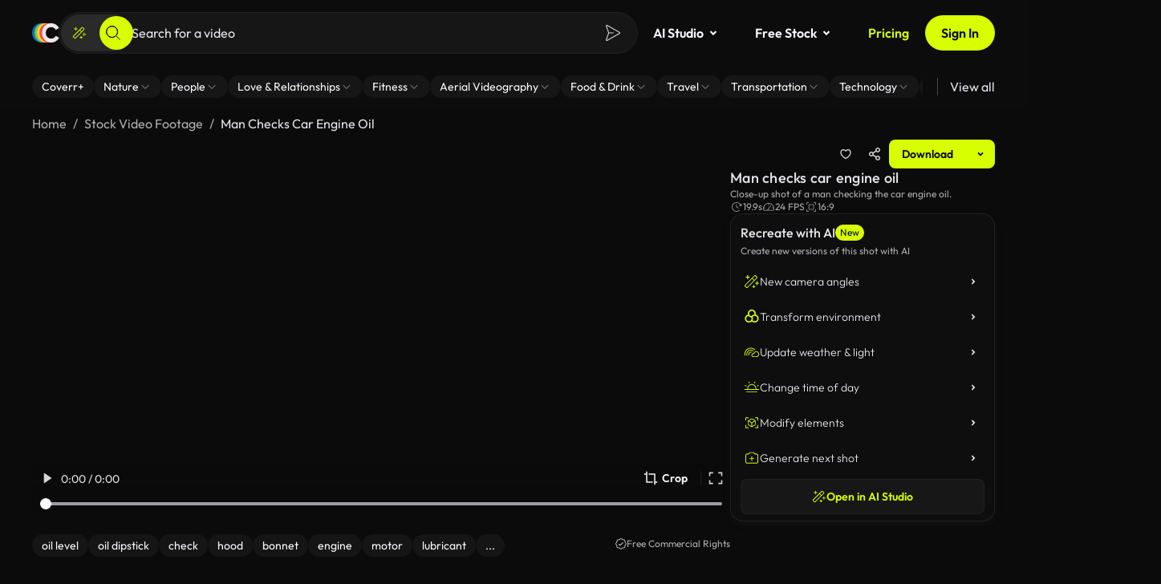

--- FILE ---
content_type: text/css; charset=UTF-8
request_url: https://coverr.co/styles-YB5T5DCN.css
body_size: 18719
content:
html{box-sizing:border-box}*,*:before,*:after{box-sizing:inherit}:root{-moz-tab-size:4;tab-size:4}html{line-height:1.15;-webkit-text-size-adjust:100%}body{margin:0}body{font-family:-apple-system,BlinkMacSystemFont,Segoe UI,Roboto,Helvetica,Arial,sans-serif,"Apple Color Emoji","Segoe UI Emoji",Segoe UI Symbol}hr{height:0}abbr[title]{text-decoration:underline dotted}b,strong{font-weight:bolder}code,kbd,samp,pre{font-family:SFMono-Regular,Consolas,Liberation Mono,Menlo,Courier,monospace;font-size:1em}small{font-size:80%}sub,sup{font-size:75%;line-height:0;position:relative;vertical-align:baseline}sub{bottom:-.25em}sup{top:-.5em}button,input,optgroup,select,textarea{font-family:inherit;font-size:100%;line-height:1.15;margin:0}button,select{text-transform:none}button,[type=button],[type=reset],[type=submit]{-webkit-appearance:button}button::-moz-focus-inner,[type=button]::-moz-focus-inner,[type=reset]::-moz-focus-inner,[type=submit]::-moz-focus-inner{border-style:none;padding:0}button:-moz-focusring,[type=button]:-moz-focusring,[type=reset]:-moz-focusring,[type=submit]:-moz-focusring{outline:1px dotted ButtonText}fieldset{padding:.35em .75em .625em}legend{padding:0}progress{vertical-align:baseline}[type=number]::-webkit-inner-spin-button,[type=number]::-webkit-outer-spin-button{height:auto}[type=search]{-webkit-appearance:textfield;outline-offset:-2px}[type=search]::-webkit-search-decoration{-webkit-appearance:none}::-webkit-file-upload-button{-webkit-appearance:button;font:inherit}summary{display:list-item}.driver-active .driver-overlay,.driver-active *{pointer-events:none}.driver-active .driver-active-element,.driver-active .driver-active-element *,.driver-popover,.driver-popover *{pointer-events:auto}@keyframes animate-fade-in{0%{opacity:0}to{opacity:1}}.driver-fade .driver-overlay{animation:animate-fade-in .2s ease-in-out}.driver-fade .driver-popover{animation:animate-fade-in .2s}.driver-popover{all:unset;box-sizing:border-box;color:#2d2d2d;margin:0;padding:15px;border-radius:5px;min-width:250px;max-width:300px;box-shadow:0 1px 10px #0006;z-index:1000000000;position:fixed;top:0;right:0;background-color:#fff}.driver-popover *{font-family:Helvetica Neue,Inter,ui-sans-serif,"Apple Color Emoji",Helvetica,Arial,sans-serif}.driver-popover-title{font:19px/normal sans-serif;font-weight:700;display:block;position:relative;line-height:1.5;zoom:1;margin:0}.driver-popover-close-btn{all:unset;position:absolute;top:0;right:0;width:32px;height:28px;cursor:pointer;font-size:18px;font-weight:500;color:#d2d2d2;z-index:1;text-align:center;transition:color;transition-duration:.2s}.driver-popover-close-btn:hover,.driver-popover-close-btn:focus{color:#2d2d2d}.driver-popover-title[style*=block]+.driver-popover-description{margin-top:5px}.driver-popover-description{margin-bottom:0;font:14px/normal sans-serif;line-height:1.5;font-weight:400;zoom:1}.driver-popover-footer{margin-top:15px;text-align:right;zoom:1;display:flex;align-items:center;justify-content:space-between}.driver-popover-progress-text{font-size:13px;font-weight:400;color:#727272;zoom:1}.driver-popover-footer button{all:unset;display:inline-block;box-sizing:border-box;padding:3px 7px;text-decoration:none;text-shadow:1px 1px 0 #fff;background-color:#fff;color:#2d2d2d;font:12px/normal sans-serif;cursor:pointer;outline:0;zoom:1;line-height:1.3;border:1px solid #ccc;border-radius:3px}.driver-popover-footer .driver-popover-btn-disabled{opacity:.5;pointer-events:none}:not(body):has(>.driver-active-element){overflow:hidden!important}.driver-no-interaction,.driver-no-interaction *{pointer-events:none!important}.driver-popover-footer button:hover,.driver-popover-footer button:focus{background-color:#f7f7f7}.driver-popover-navigation-btns{display:flex;flex-grow:1;justify-content:flex-end}.driver-popover-navigation-btns button+button{margin-left:4px}.driver-popover-arrow{content:"";position:absolute;border:5px solid #fff}.driver-popover-arrow-side-over{display:none}.driver-popover-arrow-side-left{left:100%;border-right-color:transparent;border-bottom-color:transparent;border-top-color:transparent}.driver-popover-arrow-side-right{right:100%;border-left-color:transparent;border-bottom-color:transparent;border-top-color:transparent}.driver-popover-arrow-side-top{top:100%;border-right-color:transparent;border-bottom-color:transparent;border-left-color:transparent}.driver-popover-arrow-side-bottom{bottom:100%;border-left-color:transparent;border-top-color:transparent;border-right-color:transparent}.driver-popover-arrow-side-center{display:none}.driver-popover-arrow-side-left.driver-popover-arrow-align-start,.driver-popover-arrow-side-right.driver-popover-arrow-align-start{top:15px}.driver-popover-arrow-side-top.driver-popover-arrow-align-start,.driver-popover-arrow-side-bottom.driver-popover-arrow-align-start{left:15px}.driver-popover-arrow-align-end.driver-popover-arrow-side-left,.driver-popover-arrow-align-end.driver-popover-arrow-side-right{bottom:15px}.driver-popover-arrow-side-top.driver-popover-arrow-align-end,.driver-popover-arrow-side-bottom.driver-popover-arrow-align-end{right:15px}.driver-popover-arrow-side-left.driver-popover-arrow-align-center,.driver-popover-arrow-side-right.driver-popover-arrow-align-center{top:50%;margin-top:-5px}.driver-popover-arrow-side-top.driver-popover-arrow-align-center,.driver-popover-arrow-side-bottom.driver-popover-arrow-align-center{left:50%;margin-left:-5px}.driver-popover-arrow-none{display:none}.z-1{z-index:1}.z-2{z-index:2}.z-3{z-index:3}.z-4{z-index:4}.z-5{z-index:5}.z-6{z-index:6}.z-7{z-index:7}.z-8{z-index:8}.z-9{z-index:9}.z-10{z-index:10}.z-11{z-index:11}.z-12{z-index:12}.z-13{z-index:13}.z-14{z-index:14}.z-15{z-index:15}.z-16{z-index:16}.z-17{z-index:17}.z-18{z-index:18}.z-19{z-index:19}.z-20{z-index:20}.z-21{z-index:21}.z-22{z-index:22}.z-23{z-index:23}.z-24{z-index:24}.z-25{z-index:25}.z-26{z-index:26}.z-27{z-index:27}.z-28{z-index:28}.z-29{z-index:29}.z-30{z-index:30}.z-31{z-index:31}.z-32{z-index:32}.z-33{z-index:33}.z-34{z-index:34}.z-35{z-index:35}.z-36{z-index:36}.z-37{z-index:37}.z-38{z-index:38}.z-39{z-index:39}.z-40{z-index:40}.cov-theme-dark,.cov-theme-light .cov-section-dark{color:var(--text-primary, rgba(250, 250, 255, .9215686275));--divider: #FAFAFF14;--tooltip: #0E0E0F;--backdrop: #0E0E0FAD;--backdrop-1: #0E0E0FBA;--backdrop-hover: #0E0E0F54;--header-shadow: #17171980;--text-primary: #FAFAFFEB;--text-secondary: #FAFAFFAD;--text-hover: #FAFAFFCC;--text-disabled: #FAFAFF5C;--secondary-main: #FAFAFF0A;--secondary-hover: #FAFAFF14;--secondary-pressed: #FAFAFF1F;--secondary-contrast: #FAFAFF;--secondary-states-hover: #FAFAFF0A;--secondary-states-selected: #FAFAFF14;--secondary-states-focus: #FAFAFF1F;--secondary-states-focusVisible: #FAFAFF47;--secondary-states-outlinedBorder: #FAFAFF80;--action-active: #FAFAFF8F;--action-hover: #FAFAFF0A;--action-selected: #FAFAFF14;--action-focus: #FAFAFF1F;--action-disabled-background: #FAFAFF14;--action-disabled: #FAFAFF5C;--background-elevation-0: #0E0E0F;--background-default: #171719;--background-elevation-1: #202022;--background-elevation-2: #29292B;--background-elevation-3: #313133;--background-elevation-4: #39393B;--background-gradient-blue: linear-gradient(0deg, rgba(23, 23, 25, .9) 0%, rgba(23, 23, 25, .9) 100%), var(--gradient-blue);--inherit-white: #FAFAFF;--inherit-black: #0E0E0F;--primary-main: #0072BB;--primary-hover: #005D99;--primary-pressed: #005185;--primary-contrast: #FAFAFF;--primary-states-hover: #0072BB0A;--primary-states-selected: #0072BB14;--primary-states-focus: #0072BB1F;--primary-states-focus-visible: #0072BB47;--primary-states-outlinedBorder: #0072BB80;--new-primary-main: #D7FF00;--new-primary-hover: #B3CE25;--new-primary-pressed: #889C1E;--new-primary-contrast: #0B0B0B;--new-primary-states-hover: #D7FF000A;--new-primary-states-selected: #D7FF0014;--new-primary-states-focus: #D7FF001F;--new-primary-states-focus-visible: #D7FF0047;--new-primary-states-outlinedBorder: #D7FF0080;--danger-main: #FF4C3D;--danger-hover: #E04336;--danger-pressed: #C23A2F;--danger-contrast: #FAFAFF;--danger-states-hover: #FF4C3D0A;--danger-states-selected: #FF4C3D14;--danger-states-focus: #FF4C3D1F;--danger-states-focus-visible: #FF4C3D47;--danger-states-outlinedBorder: #FF4C3D80;--warning-main: #FEA035;--warning-hover: #E08E2F;--warning-pressed: #C27A28;--warning-contrast: #FAFAFF;--warning-states-hover: #FEA0350A;--warning-states-selected: #FEA03514;--warning-states-focus: #FEA0351F;--warning-states-focus-visible: #FEA03547;--warning-states-outlinedBorder: #FEA03580;--success-main: #7DC24B;--success-hover: #69A33F;--success-pressed: #558533;--success-contrast: #FAFAFF;--success-states-hover: #7DC24B0A;--success-states-selected: #7DC24B14;--success-states-focus: #7DC24B1F;--success-states-focus-visible: #7DC24B47;--success-states-outlinedBorder: #7DC24B80;--info-main: #3392FF;--info-hover: #2B7BD6;--info-pressed: #2569B8;--info-contrast: #FAFAFF;--info-states-hover: #3392FF0A;--info-states-selected: #3392FF14;--info-states-focus: #3392FF1F;--info-states-focus-visible: #3392FF47;--info-states-outlinedBorder: #3392FF80;--grey-10: #0C0C0D;--grey-40: #2F2F33;--grey-90: #6A6A73}.cov-theme-light,.cov-theme-dark .cov-section-light{color:var(--text-primary, rgba(14, 14, 15, .9215686275));--divider: #0E0E0F14;--tooltip: #F0F0F5;--backdrop: #0E0E0F99;--backdrop-1: #0E0E0FBA;--backdrop-hover: #0E0E0F54;--header-shadow: #B4B6BB80;--text-primary: #0E0E0FEB;--text-secondary: #0E0E0F99;--text-hover: #0E0E0FCC;--text-disabled: #0E0E0F5C;--secondary-main: #0E0E0F0A;--secondary-hover: #0E0E0F14;--secondary-pressed: #0E0E0F1F;--secondary-contrast: #0E0E0F;--secondary-states-hover: #0E0E0F0A;--secondary-states-selected: #0E0E0F14;--secondary-states-focus: #0E0E0F1F;--secondary-states-focusVisible: #0E0E0F47;--secondary-states-outlinedBorder: #0E0E0F80;--action-active: #0E0E0F8F;--action-hover: #0E0E0F0A;--action-selected: #0E0E0F14;--action-focus: #0E0E0F1F;--action-disabled-background: #0E0E0F14;--action-disabled: #0E0E0F5C;--background-elevation-0: #F0F0F5;--background-default: #FFFFFF;--background-elevation-1: #E6E6EB;--background-elevation-2: #DCDCE0;--background-elevation-3: #D2D2D6;--background-elevation-4: #C8C8CC;--background-gradient-blue: linear-gradient(0deg, rgba(255, 255, 255, .9) 0%, rgba(255, 255, 255, .9) 100%), var(--gradient-blue);--inherit-white: #FAFAFF;--inherit-black: #0E0E0F;--primary-main: #0072BB;--primary-hover: #005D99;--primary-pressed: #005185;--primary-contrast: #FAFAFF;--primary-states-hover: #0072BB0A;--primary-states-selected: #0072BB14;--primary-states-focus: #0072BB1F;--primary-states-focus-visible: #0072BB47;--primary-states-outlinedBorder: #0072BB80;--new-primary-main: #D7FF00;--new-primary-hover: #B8D900;--new-primary-pressed: #A3C200;--new-primary-contrast: #0B0B0B;--new-primary-states-hover: #D7FF000A;--new-primary-states-selected: #D7FF0014;--new-primary-states-focus: #D7FF001F;--new-primary-states-focus-visible: #D7FF0047;--new-primary-states-outlinedBorder: #D7FF0080;--danger-main: #FF4C3D;--danger-hover: #E04336;--danger-pressed: #C23A2F;--danger-contrast: #FAFAFF;--danger-states-hover: #FF4C3D0A;--danger-states-selected: #FF4C3D14;--danger-states-focus: #FF4C3D1F;--danger-states-focus-visible: #FF4C3D47;--danger-states-outlinedBorder: #FF4C3D80;--warning-main: #FEA035;--warning-hover: #E08E2F;--warning-pressed: #C27A28;--warning-contrast: #FAFAFF;--warning-states-hover: #FEA0350A;--warning-states-selected: #FEA03514;--warning-states-focus: #FEA0351F;--warning-states-focus-visible: #FEA03547;--warning-states-outlinedBorder: #FEA03580;--success-main: #7DC24B;--success-hover: #69A33F;--success-pressed: #558533;--success-contrast: #FAFAFF;--success-states-hover: #7DC24B0A;--success-states-selected: #7DC24B14;--success-states-focus: #7DC24B1F;--success-states-focus-visible: #7DC24B47;--success-states-outlinedBorder: #7DC24B80;--info-main: #3392FF;--info-hover: #2B7BD6;--info-pressed: #2569B8;--info-contrast: #FAFAFF;--info-states-hover: #3392FF0A;--info-states-selected: #3392FF14;--info-states-focus: #3392FF1F;--info-states-focus-visible: #3392FF47;--info-states-outlinedBorder: #3392FF80;--grey-10: #F1F1F2;--grey-40: #2F2F33;--grey-90: #84848D}:root{--full-opacity: #00000000;--discord: #7A84FF;--monochrome-dark: #141414;--gradient-blue-start: #36D1DC;--gradient-blue-end: #5B86E5;--gradient-pink-start: #C84E89;--gradient-pink-end: #F15F79;--gradient-cyan-start: #02AAB0;--gradient-cyan-end: #00CDAC;--gradient-purple-start: #FF47DA;--gradient-purple-end: #5A5AE0;--gradient-blue: linear-gradient(79deg, var(--gradient-blue-start) 0%, var(--gradient-blue-end) 100%);--gradient-pink: linear-gradient(89deg, var(--gradient-pink-start) 0%, var(--gradient-pink-end) 100%);--gradient-cyan: linear-gradient(89deg, var(--gradient-cyan-start) 0%, var(--gradient-cyan-end) 100%);--gradient-purple: linear-gradient(87deg, var(--gradient-purple-start) 0%, var(--gradient-purple-end) 100%);--gradient-fade: linear-gradient(180deg, var(--full-opacity) 0%, var(--background-elevation-1) 100%);--gradient-fade-reverse: linear-gradient(0deg, var(--full-opacity) 0%, var(--background-elevation-1) 100%)}.color-divider{color:var(--divider)}.color-text-primary{color:var(--text-primary)}.color-text-secondary{color:var(--text-secondary)}.color-text-disabled{color:var(--text-disabled)}.color-action-disabled{color:var(--action-disabled)}.color-primary-main{color:var(--primary-main)}.color-new-primary-main{color:var(--new-primary-main)}.color-new-primary-contrast{color:var(--new-primary-contrast)}.color-secondary-main{color:var(--secondary-main)}.color-danger-main{color:var(--danger-main)}.color-background-elevation-0{color:var(--background-elevation-0)}.color-background-default{color:var(--background-default)}.color-inherit-white{color:var(--inherit-white)}.color-inherit-black{color:var(--inherit-black)}.color-grey-10{color:var(--grey-10)}.color-grey-40{color:var(--grey-40)}.color-grey-90{color:var(--grey-90)}.color-discord{color:var(--discord)}.color-gradient-blue{color:var(--gradient-blue)}.color-gradient-pink{color:var(--gradient-pink)}.color-gradient-cyan{color:var(--gradient-cyan)}.color-gradient-purple{color:var(--gradient-purple)}.bg-divider{background:var(--divider)}.bg-text-primary{background:var(--text-primary)}.bg-text-secondary{background:var(--text-secondary)}.bg-text-disabled{background:var(--text-disabled)}.bg-action-disabled{background:var(--action-disabled)}.bg-primary-main{background:var(--primary-main)}.bg-new-primary-main{background:var(--new-primary-main)}.bg-new-primary-contrast{background:var(--new-primary-contrast)}.bg-secondary-main{background:var(--secondary-main)}.bg-danger-main{background:var(--danger-main)}.bg-background-elevation-0{background:var(--background-elevation-0)}.bg-background-default{background:var(--background-default)}.bg-inherit-white{background:var(--inherit-white)}.bg-inherit-black{background:var(--inherit-black)}.bg-grey-10{background:var(--grey-10)}.bg-grey-40{background:var(--grey-40)}.bg-grey-90{background:var(--grey-90)}.bg-discord{background:var(--discord)}.bg-gradient-blue{background:var(--gradient-blue)}.bg-gradient-pink{background:var(--gradient-pink)}.bg-gradient-cyan{background:var(--gradient-cyan)}.bg-gradient-purple{background:var(--gradient-purple)}.border-divider{border-color:var(--divider)}.border-text-primary{border-color:var(--text-primary)}.border-text-secondary{border-color:var(--text-secondary)}.border-text-disabled{border-color:var(--text-disabled)}.border-action-disabled{border-color:var(--action-disabled)}.border-primary-main{border-color:var(--primary-main)}.border-new-primary-main{border-color:var(--new-primary-main)}.border-new-primary-contrast{border-color:var(--new-primary-contrast)}.border-secondary-main{border-color:var(--secondary-main)}.border-danger-main{border-color:var(--danger-main)}.border-background-elevation-0{border-color:var(--background-elevation-0)}.border-background-default{border-color:var(--background-default)}.border-inherit-white{border-color:var(--inherit-white)}.border-inherit-black{border-color:var(--inherit-black)}.border-grey-10{border-color:var(--grey-10)}.border-grey-40{border-color:var(--grey-40)}.border-grey-90{border-color:var(--grey-90)}.border-discord{border-color:var(--discord)}.border-gradient-blue{border-color:var(--gradient-blue)}.border-gradient-pink{border-color:var(--gradient-pink)}.border-gradient-cyan{border-color:var(--gradient-cyan)}.border-gradient-purple{border-color:var(--gradient-purple)}.decoration-divider{text-decoration-color:var(--divider)}.decoration-text-primary{text-decoration-color:var(--text-primary)}.decoration-text-secondary{text-decoration-color:var(--text-secondary)}.decoration-text-disabled{text-decoration-color:var(--text-disabled)}.decoration-action-disabled{text-decoration-color:var(--action-disabled)}.decoration-primary-main{text-decoration-color:var(--primary-main)}.decoration-new-primary-main{text-decoration-color:var(--new-primary-main)}.decoration-new-primary-contrast{text-decoration-color:var(--new-primary-contrast)}.decoration-secondary-main{text-decoration-color:var(--secondary-main)}.decoration-danger-main{text-decoration-color:var(--danger-main)}.decoration-background-elevation-0{text-decoration-color:var(--background-elevation-0)}.decoration-background-default{text-decoration-color:var(--background-default)}.decoration-inherit-white{text-decoration-color:var(--inherit-white)}.decoration-inherit-black{text-decoration-color:var(--inherit-black)}.decoration-grey-10{text-decoration-color:var(--grey-10)}.decoration-grey-40{text-decoration-color:var(--grey-40)}.decoration-grey-90{text-decoration-color:var(--grey-90)}.decoration-discord{text-decoration-color:var(--discord)}.decoration-gradient-blue{text-decoration-color:var(--gradient-blue)}.decoration-gradient-pink{text-decoration-color:var(--gradient-pink)}.decoration-gradient-cyan{text-decoration-color:var(--gradient-cyan)}.decoration-gradient-purple{text-decoration-color:var(--gradient-purple)}.color-gradient-blue{background:var(--gradient-blue);background-clip:text;-webkit-background-clip:text;-webkit-text-fill-color:transparent}.color-gradient-pink{background:var(--gradient-pink);background-clip:text;-webkit-background-clip:text;-webkit-text-fill-color:transparent}.color-gradient-cyan{background:var(--gradient-cyan);background-clip:text;-webkit-background-clip:text;-webkit-text-fill-color:transparent}.color-gradient-purple{background:var(--gradient-purple);background-clip:text;-webkit-background-clip:text;-webkit-text-fill-color:transparent}:root{--rounded-none: 0px;--rounded-xs: 2px;--rounded-sm: 4px;--rounded-base: 8px;--rounded-md: 12px;--rounded-lg: 16px;--rounded-xl: 20px;--rounded-2xl: 24px;--rounded-full: 9999px}.rounded-none{border-radius:0}.rounded-xs{border-radius:2px}.rounded-sm{border-radius:4px}.rounded-base{border-radius:8px}.rounded-md{border-radius:12px}.rounded-lg{border-radius:16px}.rounded-xl{border-radius:20px}.rounded-2xl{border-radius:24px}.rounded-full{border-radius:9999px}@media (min-width: 768px){.rounded-sm-none{border-radius:0}}@media (min-width: 768px){.rounded-sm-xs{border-radius:2px}}@media (min-width: 768px){.rounded-sm-sm{border-radius:4px}}@media (min-width: 768px){.rounded-sm-base{border-radius:8px}}@media (min-width: 768px){.rounded-sm-md{border-radius:12px}}@media (min-width: 768px){.rounded-sm-lg{border-radius:16px}}@media (min-width: 768px){.rounded-sm-xl{border-radius:20px}}@media (min-width: 768px){.rounded-sm-2xl{border-radius:24px}}@media (min-width: 768px){.rounded-sm-full{border-radius:9999px}}@media (min-width: 1024px){.rounded-md-none{border-radius:0}}@media (min-width: 1024px){.rounded-md-xs{border-radius:2px}}@media (min-width: 1024px){.rounded-md-sm{border-radius:4px}}@media (min-width: 1024px){.rounded-md-base{border-radius:8px}}@media (min-width: 1024px){.rounded-md-md{border-radius:12px}}@media (min-width: 1024px){.rounded-md-lg{border-radius:16px}}@media (min-width: 1024px){.rounded-md-xl{border-radius:20px}}@media (min-width: 1024px){.rounded-md-2xl{border-radius:24px}}@media (min-width: 1024px){.rounded-md-full{border-radius:9999px}}@media (min-width: 1366px){.rounded-lg-none{border-radius:0}}@media (min-width: 1366px){.rounded-lg-xs{border-radius:2px}}@media (min-width: 1366px){.rounded-lg-sm{border-radius:4px}}@media (min-width: 1366px){.rounded-lg-base{border-radius:8px}}@media (min-width: 1366px){.rounded-lg-md{border-radius:12px}}@media (min-width: 1366px){.rounded-lg-lg{border-radius:16px}}@media (min-width: 1366px){.rounded-lg-xl{border-radius:20px}}@media (min-width: 1366px){.rounded-lg-2xl{border-radius:24px}}@media (min-width: 1366px){.rounded-lg-full{border-radius:9999px}}@media (min-width: 1920px){.rounded-xl-none{border-radius:0}}@media (min-width: 1920px){.rounded-xl-xs{border-radius:2px}}@media (min-width: 1920px){.rounded-xl-sm{border-radius:4px}}@media (min-width: 1920px){.rounded-xl-base{border-radius:8px}}@media (min-width: 1920px){.rounded-xl-md{border-radius:12px}}@media (min-width: 1920px){.rounded-xl-lg{border-radius:16px}}@media (min-width: 1920px){.rounded-xl-xl{border-radius:20px}}@media (min-width: 1920px){.rounded-xl-2xl{border-radius:24px}}@media (min-width: 1920px){.rounded-xl-full{border-radius:9999px}}:root{--spacing-0: 0px;--spacing-1: 1px;--spacing-2: 2px;--spacing-3: 3px;--spacing-4: 4px;--spacing-8: 8px;--spacing-12: 12px;--spacing-16: 16px;--spacing-20: 20px;--spacing-24: 24px;--spacing-28: 28px;--spacing-32: 32px;--spacing-36: 36px;--spacing-40: 40px;--spacing-44: 44px;--spacing-48: 48px;--spacing-56: 56px;--spacing-64: 64px;--spacing-72: 72px;--spacing-80: 80px;--spacing-96: 96px;--spacing-112: 112px;--container-padding: var(--spacing-16, 16px)}@media (min-width: 768px){:root{--container-padding: var(--spacing-24, 24px)}}@media (min-width: 1024px){:root{--container-padding: var(--spacing-40, 40px)}}.m-a{margin:auto!important}.mx-a{margin-left:auto!important;margin-right:auto!important}.my-a{margin-top:auto!important;margin-bottom:auto!important}.p-a{padding:auto!important}.px-a{padding-left:auto!important;padding-right:auto!important}.py-a{padding-top:auto!important;padding-bottom:auto!important}.mt-a{margin-top:auto!important}.pt-a{padding-top:auto!important}.mb-a{margin-bottom:auto!important}.pb-a{padding-bottom:auto!important}.mr-a{margin-right:auto!important}.pr-a{padding-right:auto!important}.ml-a{margin-left:auto!important}.pl-a{padding-left:auto!important}.m-0{margin:0!important}.p-0{padding:0!important}.m-4{margin:4px!important}.mx-4{margin-left:4px!important;margin-right:4px!important}.my-4{margin-top:4px!important;margin-bottom:4px!important}.p-4{padding:4px!important}.px-4{padding-left:4px!important;padding-right:4px!important}.py-4{padding-top:4px!important;padding-bottom:4px!important}.mt-4{margin-top:4px!important}.pt-4{padding-top:4px!important}.mb-4{margin-bottom:4px!important}.pb-4{padding-bottom:4px!important}.mr-4{margin-right:4px!important}.pr-4{padding-right:4px!important}.ml-4{margin-left:4px!important}.pl-4{padding-left:4px!important}.m-8{margin:8px!important}.mx-8{margin-left:8px!important;margin-right:8px!important}.my-8{margin-top:8px!important;margin-bottom:8px!important}.p-8{padding:8px!important}.px-8{padding-left:8px!important;padding-right:8px!important}.py-8{padding-top:8px!important;padding-bottom:8px!important}.mt-8{margin-top:8px!important}.pt-8{padding-top:8px!important}.mb-8{margin-bottom:8px!important}.pb-8{padding-bottom:8px!important}.mr-8{margin-right:8px!important}.pr-8{padding-right:8px!important}.ml-8{margin-left:8px!important}.pl-8{padding-left:8px!important}.m-12{margin:12px!important}.mx-12{margin-left:12px!important;margin-right:12px!important}.my-12{margin-top:12px!important;margin-bottom:12px!important}.p-12{padding:12px!important}.px-12{padding-left:12px!important;padding-right:12px!important}.py-12{padding-top:12px!important;padding-bottom:12px!important}.mt-12{margin-top:12px!important}.pt-12{padding-top:12px!important}.mb-12{margin-bottom:12px!important}.pb-12{padding-bottom:12px!important}.mr-12{margin-right:12px!important}.pr-12{padding-right:12px!important}.ml-12{margin-left:12px!important}.pl-12{padding-left:12px!important}.m-16{margin:16px!important}.mx-16{margin-left:16px!important;margin-right:16px!important}.my-16{margin-top:16px!important;margin-bottom:16px!important}.p-16{padding:16px!important}.px-16{padding-left:16px!important;padding-right:16px!important}.py-16{padding-top:16px!important;padding-bottom:16px!important}.mt-16{margin-top:16px!important}.pt-16{padding-top:16px!important}.mb-16{margin-bottom:16px!important}.pb-16{padding-bottom:16px!important}.mr-16{margin-right:16px!important}.pr-16{padding-right:16px!important}.ml-16{margin-left:16px!important}.pl-16{padding-left:16px!important}.m-20{margin:20px!important}.mx-20{margin-left:20px!important;margin-right:20px!important}.my-20{margin-top:20px!important;margin-bottom:20px!important}.p-20{padding:20px!important}.px-20{padding-left:20px!important;padding-right:20px!important}.py-20{padding-top:20px!important;padding-bottom:20px!important}.mt-20{margin-top:20px!important}.pt-20{padding-top:20px!important}.mb-20{margin-bottom:20px!important}.pb-20{padding-bottom:20px!important}.mr-20{margin-right:20px!important}.pr-20{padding-right:20px!important}.ml-20{margin-left:20px!important}.pl-20{padding-left:20px!important}.m-24{margin:24px!important}.mx-24{margin-left:24px!important;margin-right:24px!important}.my-24{margin-top:24px!important;margin-bottom:24px!important}.p-24{padding:24px!important}.px-24{padding-left:24px!important;padding-right:24px!important}.py-24{padding-top:24px!important;padding-bottom:24px!important}.mt-24{margin-top:24px!important}.pt-24{padding-top:24px!important}.mb-24{margin-bottom:24px!important}.pb-24{padding-bottom:24px!important}.mr-24{margin-right:24px!important}.pr-24{padding-right:24px!important}.ml-24{margin-left:24px!important}.pl-24{padding-left:24px!important}.m-32{margin:32px!important}.mx-32{margin-left:32px!important;margin-right:32px!important}.my-32{margin-top:32px!important;margin-bottom:32px!important}.p-32{padding:32px!important}.px-32{padding-left:32px!important;padding-right:32px!important}.py-32{padding-top:32px!important;padding-bottom:32px!important}.mt-32{margin-top:32px!important}.pt-32{padding-top:32px!important}.mb-32{margin-bottom:32px!important}.pb-32{padding-bottom:32px!important}.mr-32{margin-right:32px!important}.pr-32{padding-right:32px!important}.ml-32{margin-left:32px!important}.pl-32{padding-left:32px!important}.m-40{margin:40px!important}.mx-40{margin-left:40px!important;margin-right:40px!important}.my-40{margin-top:40px!important;margin-bottom:40px!important}.p-40{padding:40px!important}.px-40{padding-left:40px!important;padding-right:40px!important}.py-40{padding-top:40px!important;padding-bottom:40px!important}.mt-40{margin-top:40px!important}.pt-40{padding-top:40px!important}.mb-40{margin-bottom:40px!important}.pb-40{padding-bottom:40px!important}.mr-40{margin-right:40px!important}.pr-40{padding-right:40px!important}.ml-40{margin-left:40px!important}.pl-40{padding-left:40px!important}.m-48{margin:48px!important}.mx-48{margin-left:48px!important;margin-right:48px!important}.my-48{margin-top:48px!important;margin-bottom:48px!important}.p-48{padding:48px!important}.px-48{padding-left:48px!important;padding-right:48px!important}.py-48{padding-top:48px!important;padding-bottom:48px!important}.mt-48{margin-top:48px!important}.pt-48{padding-top:48px!important}.mb-48{margin-bottom:48px!important}.pb-48{padding-bottom:48px!important}.mr-48{margin-right:48px!important}.pr-48{padding-right:48px!important}.ml-48{margin-left:48px!important}.pl-48{padding-left:48px!important}.m-60{margin:60px!important}.mx-60{margin-left:60px!important;margin-right:60px!important}.my-60{margin-top:60px!important;margin-bottom:60px!important}.p-60{padding:60px!important}.px-60{padding-left:60px!important;padding-right:60px!important}.py-60{padding-top:60px!important;padding-bottom:60px!important}.mt-60{margin-top:60px!important}.pt-60{padding-top:60px!important}.mb-60{margin-bottom:60px!important}.pb-60{padding-bottom:60px!important}.mr-60{margin-right:60px!important}.pr-60{padding-right:60px!important}.ml-60{margin-left:60px!important}.pl-60{padding-left:60px!important}.m-80{margin:80px!important}.mx-80{margin-left:80px!important;margin-right:80px!important}.my-80{margin-top:80px!important;margin-bottom:80px!important}.p-80{padding:80px!important}.px-80{padding-left:80px!important;padding-right:80px!important}.py-80{padding-top:80px!important;padding-bottom:80px!important}.mt-80{margin-top:80px!important}.pt-80{padding-top:80px!important}.mb-80{margin-bottom:80px!important}.pb-80{padding-bottom:80px!important}.mr-80{margin-right:80px!important}.pr-80{padding-right:80px!important}.ml-80{margin-left:80px!important}.pl-80{padding-left:80px!important}.m-90{margin:90px!important}.mx-90{margin-left:90px!important;margin-right:90px!important}.my-90{margin-top:90px!important;margin-bottom:90px!important}.p-90{padding:90px!important}.px-90{padding-left:90px!important;padding-right:90px!important}.py-90{padding-top:90px!important;padding-bottom:90px!important}.mt-90{margin-top:90px!important}.pt-90{padding-top:90px!important}.mb-90{margin-bottom:90px!important}.pb-90{padding-bottom:90px!important}.mr-90{margin-right:90px!important}.pr-90{padding-right:90px!important}.ml-90{margin-left:90px!important}.pl-90{padding-left:90px!important}.m-100{margin:100px!important}.mx-100{margin-left:100px!important;margin-right:100px!important}.my-100{margin-top:100px!important;margin-bottom:100px!important}.p-100{padding:100px!important}.px-100{padding-left:100px!important;padding-right:100px!important}.py-100{padding-top:100px!important;padding-bottom:100px!important}.mt-100{margin-top:100px!important}.pt-100{padding-top:100px!important}.mb-100{margin-bottom:100px!important}.pb-100{padding-bottom:100px!important}.mr-100{margin-right:100px!important}.pr-100{padding-right:100px!important}.ml-100{margin-left:100px!important}.pl-100{padding-left:100px!important}@media (min-width: 390px){.xs:m-a{margin:auto!important}.xs:mx-a{margin-left:auto!important;margin-right:auto!important}.xs:my-a{margin-top:auto!important;margin-bottom:auto!important}.xs:p-a{padding:auto!important}.xs:px-a{padding-left:auto!important;padding-right:auto!important}.xs:py-a{padding-top:auto!important;padding-bottom:auto!important}.xs:mt-a{margin-top:auto!important}.xs:pt-a{padding-top:auto!important}.xs:mb-a{margin-bottom:auto!important}.xs:pb-a{padding-bottom:auto!important}.xs:mr-a{margin-right:auto!important}.xs:pr-a{padding-right:auto!important}.xs:ml-a{margin-left:auto!important}.xs:pl-a{padding-left:auto!important}}@media (min-width: 390px){.xs:m-0{margin:0!important}.xs:mx-0{margin-left:0!important;margin-right:0!important}.xs:my-0{margin-top:0!important;margin-bottom:0!important}.xs:p-0{padding:0!important}.xs:px-0{padding-left:0!important;padding-right:0!important}.xs:py-0{padding-top:0!important;padding-bottom:0!important}.xs:mt-0{margin-top:0!important}.xs:pt-0{padding-top:0!important}.xs:mb-0{margin-bottom:0!important}.xs:pb-0{padding-bottom:0!important}.xs:mr-0{margin-right:0!important}.xs:pr-0{padding-right:0!important}.xs:ml-0{margin-left:0!important}.xs:pl-0{padding-left:0!important}}@media (min-width: 390px){.xs:m-4{margin:4px!important}.xs:mx-4{margin-left:4px!important;margin-right:4px!important}.xs:my-4{margin-top:4px!important;margin-bottom:4px!important}.xs:p-4{padding:4px!important}.xs:px-4{padding-left:4px!important;padding-right:4px!important}.xs:py-4{padding-top:4px!important;padding-bottom:4px!important}.xs:mt-4{margin-top:4px!important}.xs:pt-4{padding-top:4px!important}.xs:mb-4{margin-bottom:4px!important}.xs:pb-4{padding-bottom:4px!important}.xs:mr-4{margin-right:4px!important}.xs:pr-4{padding-right:4px!important}.xs:ml-4{margin-left:4px!important}.xs:pl-4{padding-left:4px!important}}@media (min-width: 390px){.xs:m-8{margin:8px!important}.xs:mx-8{margin-left:8px!important;margin-right:8px!important}.xs:my-8{margin-top:8px!important;margin-bottom:8px!important}.xs:p-8{padding:8px!important}.xs:px-8{padding-left:8px!important;padding-right:8px!important}.xs:py-8{padding-top:8px!important;padding-bottom:8px!important}.xs:mt-8{margin-top:8px!important}.xs:pt-8{padding-top:8px!important}.xs:mb-8{margin-bottom:8px!important}.xs:pb-8{padding-bottom:8px!important}.xs:mr-8{margin-right:8px!important}.xs:pr-8{padding-right:8px!important}.xs:ml-8{margin-left:8px!important}.xs:pl-8{padding-left:8px!important}}@media (min-width: 390px){.xs:m-12{margin:12px!important}.xs:mx-12{margin-left:12px!important;margin-right:12px!important}.xs:my-12{margin-top:12px!important;margin-bottom:12px!important}.xs:p-12{padding:12px!important}.xs:px-12{padding-left:12px!important;padding-right:12px!important}.xs:py-12{padding-top:12px!important;padding-bottom:12px!important}.xs:mt-12{margin-top:12px!important}.xs:pt-12{padding-top:12px!important}.xs:mb-12{margin-bottom:12px!important}.xs:pb-12{padding-bottom:12px!important}.xs:mr-12{margin-right:12px!important}.xs:pr-12{padding-right:12px!important}.xs:ml-12{margin-left:12px!important}.xs:pl-12{padding-left:12px!important}}@media (min-width: 390px){.xs:m-16{margin:16px!important}.xs:mx-16{margin-left:16px!important;margin-right:16px!important}.xs:my-16{margin-top:16px!important;margin-bottom:16px!important}.xs:p-16{padding:16px!important}.xs:px-16{padding-left:16px!important;padding-right:16px!important}.xs:py-16{padding-top:16px!important;padding-bottom:16px!important}.xs:mt-16{margin-top:16px!important}.xs:pt-16{padding-top:16px!important}.xs:mb-16{margin-bottom:16px!important}.xs:pb-16{padding-bottom:16px!important}.xs:mr-16{margin-right:16px!important}.xs:pr-16{padding-right:16px!important}.xs:ml-16{margin-left:16px!important}.xs:pl-16{padding-left:16px!important}}@media (min-width: 390px){.xs:m-20{margin:20px!important}.xs:mx-20{margin-left:20px!important;margin-right:20px!important}.xs:my-20{margin-top:20px!important;margin-bottom:20px!important}.xs:p-20{padding:20px!important}.xs:px-20{padding-left:20px!important;padding-right:20px!important}.xs:py-20{padding-top:20px!important;padding-bottom:20px!important}.xs:mt-20{margin-top:20px!important}.xs:pt-20{padding-top:20px!important}.xs:mb-20{margin-bottom:20px!important}.xs:pb-20{padding-bottom:20px!important}.xs:mr-20{margin-right:20px!important}.xs:pr-20{padding-right:20px!important}.xs:ml-20{margin-left:20px!important}.xs:pl-20{padding-left:20px!important}}@media (min-width: 390px){.xs:m-24{margin:24px!important}.xs:mx-24{margin-left:24px!important;margin-right:24px!important}.xs:my-24{margin-top:24px!important;margin-bottom:24px!important}.xs:p-24{padding:24px!important}.xs:px-24{padding-left:24px!important;padding-right:24px!important}.xs:py-24{padding-top:24px!important;padding-bottom:24px!important}.xs:mt-24{margin-top:24px!important}.xs:pt-24{padding-top:24px!important}.xs:mb-24{margin-bottom:24px!important}.xs:pb-24{padding-bottom:24px!important}.xs:mr-24{margin-right:24px!important}.xs:pr-24{padding-right:24px!important}.xs:ml-24{margin-left:24px!important}.xs:pl-24{padding-left:24px!important}}@media (min-width: 390px){.xs:m-32{margin:32px!important}.xs:mx-32{margin-left:32px!important;margin-right:32px!important}.xs:my-32{margin-top:32px!important;margin-bottom:32px!important}.xs:p-32{padding:32px!important}.xs:px-32{padding-left:32px!important;padding-right:32px!important}.xs:py-32{padding-top:32px!important;padding-bottom:32px!important}.xs:mt-32{margin-top:32px!important}.xs:pt-32{padding-top:32px!important}.xs:mb-32{margin-bottom:32px!important}.xs:pb-32{padding-bottom:32px!important}.xs:mr-32{margin-right:32px!important}.xs:pr-32{padding-right:32px!important}.xs:ml-32{margin-left:32px!important}.xs:pl-32{padding-left:32px!important}}@media (min-width: 390px){.xs:m-40{margin:40px!important}.xs:mx-40{margin-left:40px!important;margin-right:40px!important}.xs:my-40{margin-top:40px!important;margin-bottom:40px!important}.xs:p-40{padding:40px!important}.xs:px-40{padding-left:40px!important;padding-right:40px!important}.xs:py-40{padding-top:40px!important;padding-bottom:40px!important}.xs:mt-40{margin-top:40px!important}.xs:pt-40{padding-top:40px!important}.xs:mb-40{margin-bottom:40px!important}.xs:pb-40{padding-bottom:40px!important}.xs:mr-40{margin-right:40px!important}.xs:pr-40{padding-right:40px!important}.xs:ml-40{margin-left:40px!important}.xs:pl-40{padding-left:40px!important}}@media (min-width: 390px){.xs:m-48{margin:48px!important}.xs:mx-48{margin-left:48px!important;margin-right:48px!important}.xs:my-48{margin-top:48px!important;margin-bottom:48px!important}.xs:p-48{padding:48px!important}.xs:px-48{padding-left:48px!important;padding-right:48px!important}.xs:py-48{padding-top:48px!important;padding-bottom:48px!important}.xs:mt-48{margin-top:48px!important}.xs:pt-48{padding-top:48px!important}.xs:mb-48{margin-bottom:48px!important}.xs:pb-48{padding-bottom:48px!important}.xs:mr-48{margin-right:48px!important}.xs:pr-48{padding-right:48px!important}.xs:ml-48{margin-left:48px!important}.xs:pl-48{padding-left:48px!important}}@media (min-width: 390px){.xs:m-60{margin:60px!important}.xs:mx-60{margin-left:60px!important;margin-right:60px!important}.xs:my-60{margin-top:60px!important;margin-bottom:60px!important}.xs:p-60{padding:60px!important}.xs:px-60{padding-left:60px!important;padding-right:60px!important}.xs:py-60{padding-top:60px!important;padding-bottom:60px!important}.xs:mt-60{margin-top:60px!important}.xs:pt-60{padding-top:60px!important}.xs:mb-60{margin-bottom:60px!important}.xs:pb-60{padding-bottom:60px!important}.xs:mr-60{margin-right:60px!important}.xs:pr-60{padding-right:60px!important}.xs:ml-60{margin-left:60px!important}.xs:pl-60{padding-left:60px!important}}@media (min-width: 390px){.xs:m-80{margin:80px!important}.xs:mx-80{margin-left:80px!important;margin-right:80px!important}.xs:my-80{margin-top:80px!important;margin-bottom:80px!important}.xs:p-80{padding:80px!important}.xs:px-80{padding-left:80px!important;padding-right:80px!important}.xs:py-80{padding-top:80px!important;padding-bottom:80px!important}.xs:mt-80{margin-top:80px!important}.xs:pt-80{padding-top:80px!important}.xs:mb-80{margin-bottom:80px!important}.xs:pb-80{padding-bottom:80px!important}.xs:mr-80{margin-right:80px!important}.xs:pr-80{padding-right:80px!important}.xs:ml-80{margin-left:80px!important}.xs:pl-80{padding-left:80px!important}}@media (min-width: 390px){.xs:m-90{margin:90px!important}.xs:mx-90{margin-left:90px!important;margin-right:90px!important}.xs:my-90{margin-top:90px!important;margin-bottom:90px!important}.xs:p-90{padding:90px!important}.xs:px-90{padding-left:90px!important;padding-right:90px!important}.xs:py-90{padding-top:90px!important;padding-bottom:90px!important}.xs:mt-90{margin-top:90px!important}.xs:pt-90{padding-top:90px!important}.xs:mb-90{margin-bottom:90px!important}.xs:pb-90{padding-bottom:90px!important}.xs:mr-90{margin-right:90px!important}.xs:pr-90{padding-right:90px!important}.xs:ml-90{margin-left:90px!important}.xs:pl-90{padding-left:90px!important}}@media (min-width: 390px){.xs:m-100{margin:100px!important}.xs:mx-100{margin-left:100px!important;margin-right:100px!important}.xs:my-100{margin-top:100px!important;margin-bottom:100px!important}.xs:p-100{padding:100px!important}.xs:px-100{padding-left:100px!important;padding-right:100px!important}.xs:py-100{padding-top:100px!important;padding-bottom:100px!important}.xs:mt-100{margin-top:100px!important}.xs:pt-100{padding-top:100px!important}.xs:mb-100{margin-bottom:100px!important}.xs:pb-100{padding-bottom:100px!important}.xs:mr-100{margin-right:100px!important}.xs:pr-100{padding-right:100px!important}.xs:ml-100{margin-left:100px!important}.xs:pl-100{padding-left:100px!important}}@media (min-width: 768px){.sm:m-a{margin:auto!important}.sm:mx-a{margin-left:auto!important;margin-right:auto!important}.sm:my-a{margin-top:auto!important;margin-bottom:auto!important}.sm:p-a{padding:auto!important}.sm:px-a{padding-left:auto!important;padding-right:auto!important}.sm:py-a{padding-top:auto!important;padding-bottom:auto!important}.sm:mt-a{margin-top:auto!important}.sm:pt-a{padding-top:auto!important}.sm:mb-a{margin-bottom:auto!important}.sm:pb-a{padding-bottom:auto!important}.sm:mr-a{margin-right:auto!important}.sm:pr-a{padding-right:auto!important}.sm:ml-a{margin-left:auto!important}.sm:pl-a{padding-left:auto!important}}@media (min-width: 768px){.sm:m-0{margin:0!important}.sm:mx-0{margin-left:0!important;margin-right:0!important}.sm:my-0{margin-top:0!important;margin-bottom:0!important}.sm:p-0{padding:0!important}.sm:px-0{padding-left:0!important;padding-right:0!important}.sm:py-0{padding-top:0!important;padding-bottom:0!important}.sm:mt-0{margin-top:0!important}.sm:pt-0{padding-top:0!important}.sm:mb-0{margin-bottom:0!important}.sm:pb-0{padding-bottom:0!important}.sm:mr-0{margin-right:0!important}.sm:pr-0{padding-right:0!important}.sm:ml-0{margin-left:0!important}.sm:pl-0{padding-left:0!important}}@media (min-width: 768px){.sm:m-4{margin:4px!important}.sm:mx-4{margin-left:4px!important;margin-right:4px!important}.sm:my-4{margin-top:4px!important;margin-bottom:4px!important}.sm:p-4{padding:4px!important}.sm:px-4{padding-left:4px!important;padding-right:4px!important}.sm:py-4{padding-top:4px!important;padding-bottom:4px!important}.sm:mt-4{margin-top:4px!important}.sm:pt-4{padding-top:4px!important}.sm:mb-4{margin-bottom:4px!important}.sm:pb-4{padding-bottom:4px!important}.sm:mr-4{margin-right:4px!important}.sm:pr-4{padding-right:4px!important}.sm:ml-4{margin-left:4px!important}.sm:pl-4{padding-left:4px!important}}@media (min-width: 768px){.sm:m-8{margin:8px!important}.sm:mx-8{margin-left:8px!important;margin-right:8px!important}.sm:my-8{margin-top:8px!important;margin-bottom:8px!important}.sm:p-8{padding:8px!important}.sm:px-8{padding-left:8px!important;padding-right:8px!important}.sm:py-8{padding-top:8px!important;padding-bottom:8px!important}.sm:mt-8{margin-top:8px!important}.sm:pt-8{padding-top:8px!important}.sm:mb-8{margin-bottom:8px!important}.sm:pb-8{padding-bottom:8px!important}.sm:mr-8{margin-right:8px!important}.sm:pr-8{padding-right:8px!important}.sm:ml-8{margin-left:8px!important}.sm:pl-8{padding-left:8px!important}}@media (min-width: 768px){.sm:m-12{margin:12px!important}.sm:mx-12{margin-left:12px!important;margin-right:12px!important}.sm:my-12{margin-top:12px!important;margin-bottom:12px!important}.sm:p-12{padding:12px!important}.sm:px-12{padding-left:12px!important;padding-right:12px!important}.sm:py-12{padding-top:12px!important;padding-bottom:12px!important}.sm:mt-12{margin-top:12px!important}.sm:pt-12{padding-top:12px!important}.sm:mb-12{margin-bottom:12px!important}.sm:pb-12{padding-bottom:12px!important}.sm:mr-12{margin-right:12px!important}.sm:pr-12{padding-right:12px!important}.sm:ml-12{margin-left:12px!important}.sm:pl-12{padding-left:12px!important}}@media (min-width: 768px){.sm:m-16{margin:16px!important}.sm:mx-16{margin-left:16px!important;margin-right:16px!important}.sm:my-16{margin-top:16px!important;margin-bottom:16px!important}.sm:p-16{padding:16px!important}.sm:px-16{padding-left:16px!important;padding-right:16px!important}.sm:py-16{padding-top:16px!important;padding-bottom:16px!important}.sm:mt-16{margin-top:16px!important}.sm:pt-16{padding-top:16px!important}.sm:mb-16{margin-bottom:16px!important}.sm:pb-16{padding-bottom:16px!important}.sm:mr-16{margin-right:16px!important}.sm:pr-16{padding-right:16px!important}.sm:ml-16{margin-left:16px!important}.sm:pl-16{padding-left:16px!important}}@media (min-width: 768px){.sm:m-20{margin:20px!important}.sm:mx-20{margin-left:20px!important;margin-right:20px!important}.sm:my-20{margin-top:20px!important;margin-bottom:20px!important}.sm:p-20{padding:20px!important}.sm:px-20{padding-left:20px!important;padding-right:20px!important}.sm:py-20{padding-top:20px!important;padding-bottom:20px!important}.sm:mt-20{margin-top:20px!important}.sm:pt-20{padding-top:20px!important}.sm:mb-20{margin-bottom:20px!important}.sm:pb-20{padding-bottom:20px!important}.sm:mr-20{margin-right:20px!important}.sm:pr-20{padding-right:20px!important}.sm:ml-20{margin-left:20px!important}.sm:pl-20{padding-left:20px!important}}@media (min-width: 768px){.sm:m-24{margin:24px!important}.sm:mx-24{margin-left:24px!important;margin-right:24px!important}.sm:my-24{margin-top:24px!important;margin-bottom:24px!important}.sm:p-24{padding:24px!important}.sm:px-24{padding-left:24px!important;padding-right:24px!important}.sm:py-24{padding-top:24px!important;padding-bottom:24px!important}.sm:mt-24{margin-top:24px!important}.sm:pt-24{padding-top:24px!important}.sm:mb-24{margin-bottom:24px!important}.sm:pb-24{padding-bottom:24px!important}.sm:mr-24{margin-right:24px!important}.sm:pr-24{padding-right:24px!important}.sm:ml-24{margin-left:24px!important}.sm:pl-24{padding-left:24px!important}}@media (min-width: 768px){.sm:m-32{margin:32px!important}.sm:mx-32{margin-left:32px!important;margin-right:32px!important}.sm:my-32{margin-top:32px!important;margin-bottom:32px!important}.sm:p-32{padding:32px!important}.sm:px-32{padding-left:32px!important;padding-right:32px!important}.sm:py-32{padding-top:32px!important;padding-bottom:32px!important}.sm:mt-32{margin-top:32px!important}.sm:pt-32{padding-top:32px!important}.sm:mb-32{margin-bottom:32px!important}.sm:pb-32{padding-bottom:32px!important}.sm:mr-32{margin-right:32px!important}.sm:pr-32{padding-right:32px!important}.sm:ml-32{margin-left:32px!important}.sm:pl-32{padding-left:32px!important}}@media (min-width: 768px){.sm:m-40{margin:40px!important}.sm:mx-40{margin-left:40px!important;margin-right:40px!important}.sm:my-40{margin-top:40px!important;margin-bottom:40px!important}.sm:p-40{padding:40px!important}.sm:px-40{padding-left:40px!important;padding-right:40px!important}.sm:py-40{padding-top:40px!important;padding-bottom:40px!important}.sm:mt-40{margin-top:40px!important}.sm:pt-40{padding-top:40px!important}.sm:mb-40{margin-bottom:40px!important}.sm:pb-40{padding-bottom:40px!important}.sm:mr-40{margin-right:40px!important}.sm:pr-40{padding-right:40px!important}.sm:ml-40{margin-left:40px!important}.sm:pl-40{padding-left:40px!important}}@media (min-width: 768px){.sm:m-48{margin:48px!important}.sm:mx-48{margin-left:48px!important;margin-right:48px!important}.sm:my-48{margin-top:48px!important;margin-bottom:48px!important}.sm:p-48{padding:48px!important}.sm:px-48{padding-left:48px!important;padding-right:48px!important}.sm:py-48{padding-top:48px!important;padding-bottom:48px!important}.sm:mt-48{margin-top:48px!important}.sm:pt-48{padding-top:48px!important}.sm:mb-48{margin-bottom:48px!important}.sm:pb-48{padding-bottom:48px!important}.sm:mr-48{margin-right:48px!important}.sm:pr-48{padding-right:48px!important}.sm:ml-48{margin-left:48px!important}.sm:pl-48{padding-left:48px!important}}@media (min-width: 768px){.sm:m-60{margin:60px!important}.sm:mx-60{margin-left:60px!important;margin-right:60px!important}.sm:my-60{margin-top:60px!important;margin-bottom:60px!important}.sm:p-60{padding:60px!important}.sm:px-60{padding-left:60px!important;padding-right:60px!important}.sm:py-60{padding-top:60px!important;padding-bottom:60px!important}.sm:mt-60{margin-top:60px!important}.sm:pt-60{padding-top:60px!important}.sm:mb-60{margin-bottom:60px!important}.sm:pb-60{padding-bottom:60px!important}.sm:mr-60{margin-right:60px!important}.sm:pr-60{padding-right:60px!important}.sm:ml-60{margin-left:60px!important}.sm:pl-60{padding-left:60px!important}}@media (min-width: 768px){.sm:m-80{margin:80px!important}.sm:mx-80{margin-left:80px!important;margin-right:80px!important}.sm:my-80{margin-top:80px!important;margin-bottom:80px!important}.sm:p-80{padding:80px!important}.sm:px-80{padding-left:80px!important;padding-right:80px!important}.sm:py-80{padding-top:80px!important;padding-bottom:80px!important}.sm:mt-80{margin-top:80px!important}.sm:pt-80{padding-top:80px!important}.sm:mb-80{margin-bottom:80px!important}.sm:pb-80{padding-bottom:80px!important}.sm:mr-80{margin-right:80px!important}.sm:pr-80{padding-right:80px!important}.sm:ml-80{margin-left:80px!important}.sm:pl-80{padding-left:80px!important}}@media (min-width: 768px){.sm:m-90{margin:90px!important}.sm:mx-90{margin-left:90px!important;margin-right:90px!important}.sm:my-90{margin-top:90px!important;margin-bottom:90px!important}.sm:p-90{padding:90px!important}.sm:px-90{padding-left:90px!important;padding-right:90px!important}.sm:py-90{padding-top:90px!important;padding-bottom:90px!important}.sm:mt-90{margin-top:90px!important}.sm:pt-90{padding-top:90px!important}.sm:mb-90{margin-bottom:90px!important}.sm:pb-90{padding-bottom:90px!important}.sm:mr-90{margin-right:90px!important}.sm:pr-90{padding-right:90px!important}.sm:ml-90{margin-left:90px!important}.sm:pl-90{padding-left:90px!important}}@media (min-width: 768px){.sm:m-100{margin:100px!important}.sm:mx-100{margin-left:100px!important;margin-right:100px!important}.sm:my-100{margin-top:100px!important;margin-bottom:100px!important}.sm:p-100{padding:100px!important}.sm:px-100{padding-left:100px!important;padding-right:100px!important}.sm:py-100{padding-top:100px!important;padding-bottom:100px!important}.sm:mt-100{margin-top:100px!important}.sm:pt-100{padding-top:100px!important}.sm:mb-100{margin-bottom:100px!important}.sm:pb-100{padding-bottom:100px!important}.sm:mr-100{margin-right:100px!important}.sm:pr-100{padding-right:100px!important}.sm:ml-100{margin-left:100px!important}.sm:pl-100{padding-left:100px!important}}@media (min-width: 1024px){.md:m-a{margin:auto!important}.md:mx-a{margin-left:auto!important;margin-right:auto!important}.md:my-a{margin-top:auto!important;margin-bottom:auto!important}.md:p-a{padding:auto!important}.md:px-a{padding-left:auto!important;padding-right:auto!important}.md:py-a{padding-top:auto!important;padding-bottom:auto!important}.md:mt-a{margin-top:auto!important}.md:pt-a{padding-top:auto!important}.md:mb-a{margin-bottom:auto!important}.md:pb-a{padding-bottom:auto!important}.md:mr-a{margin-right:auto!important}.md:pr-a{padding-right:auto!important}.md:ml-a{margin-left:auto!important}.md:pl-a{padding-left:auto!important}}@media (min-width: 1024px){.md:m-0{margin:0!important}.md:mx-0{margin-left:0!important;margin-right:0!important}.md:my-0{margin-top:0!important;margin-bottom:0!important}.md:p-0{padding:0!important}.md:px-0{padding-left:0!important;padding-right:0!important}.md:py-0{padding-top:0!important;padding-bottom:0!important}.md:mt-0{margin-top:0!important}.md:pt-0{padding-top:0!important}.md:mb-0{margin-bottom:0!important}.md:pb-0{padding-bottom:0!important}.md:mr-0{margin-right:0!important}.md:pr-0{padding-right:0!important}.md:ml-0{margin-left:0!important}.md:pl-0{padding-left:0!important}}@media (min-width: 1024px){.md:m-4{margin:4px!important}.md:mx-4{margin-left:4px!important;margin-right:4px!important}.md:my-4{margin-top:4px!important;margin-bottom:4px!important}.md:p-4{padding:4px!important}.md:px-4{padding-left:4px!important;padding-right:4px!important}.md:py-4{padding-top:4px!important;padding-bottom:4px!important}.md:mt-4{margin-top:4px!important}.md:pt-4{padding-top:4px!important}.md:mb-4{margin-bottom:4px!important}.md:pb-4{padding-bottom:4px!important}.md:mr-4{margin-right:4px!important}.md:pr-4{padding-right:4px!important}.md:ml-4{margin-left:4px!important}.md:pl-4{padding-left:4px!important}}@media (min-width: 1024px){.md:m-8{margin:8px!important}.md:mx-8{margin-left:8px!important;margin-right:8px!important}.md:my-8{margin-top:8px!important;margin-bottom:8px!important}.md:p-8{padding:8px!important}.md:px-8{padding-left:8px!important;padding-right:8px!important}.md:py-8{padding-top:8px!important;padding-bottom:8px!important}.md:mt-8{margin-top:8px!important}.md:pt-8{padding-top:8px!important}.md:mb-8{margin-bottom:8px!important}.md:pb-8{padding-bottom:8px!important}.md:mr-8{margin-right:8px!important}.md:pr-8{padding-right:8px!important}.md:ml-8{margin-left:8px!important}.md:pl-8{padding-left:8px!important}}@media (min-width: 1024px){.md:m-12{margin:12px!important}.md:mx-12{margin-left:12px!important;margin-right:12px!important}.md:my-12{margin-top:12px!important;margin-bottom:12px!important}.md:p-12{padding:12px!important}.md:px-12{padding-left:12px!important;padding-right:12px!important}.md:py-12{padding-top:12px!important;padding-bottom:12px!important}.md:mt-12{margin-top:12px!important}.md:pt-12{padding-top:12px!important}.md:mb-12{margin-bottom:12px!important}.md:pb-12{padding-bottom:12px!important}.md:mr-12{margin-right:12px!important}.md:pr-12{padding-right:12px!important}.md:ml-12{margin-left:12px!important}.md:pl-12{padding-left:12px!important}}@media (min-width: 1024px){.md:m-16{margin:16px!important}.md:mx-16{margin-left:16px!important;margin-right:16px!important}.md:my-16{margin-top:16px!important;margin-bottom:16px!important}.md:p-16{padding:16px!important}.md:px-16{padding-left:16px!important;padding-right:16px!important}.md:py-16{padding-top:16px!important;padding-bottom:16px!important}.md:mt-16{margin-top:16px!important}.md:pt-16{padding-top:16px!important}.md:mb-16{margin-bottom:16px!important}.md:pb-16{padding-bottom:16px!important}.md:mr-16{margin-right:16px!important}.md:pr-16{padding-right:16px!important}.md:ml-16{margin-left:16px!important}.md:pl-16{padding-left:16px!important}}@media (min-width: 1024px){.md:m-20{margin:20px!important}.md:mx-20{margin-left:20px!important;margin-right:20px!important}.md:my-20{margin-top:20px!important;margin-bottom:20px!important}.md:p-20{padding:20px!important}.md:px-20{padding-left:20px!important;padding-right:20px!important}.md:py-20{padding-top:20px!important;padding-bottom:20px!important}.md:mt-20{margin-top:20px!important}.md:pt-20{padding-top:20px!important}.md:mb-20{margin-bottom:20px!important}.md:pb-20{padding-bottom:20px!important}.md:mr-20{margin-right:20px!important}.md:pr-20{padding-right:20px!important}.md:ml-20{margin-left:20px!important}.md:pl-20{padding-left:20px!important}}@media (min-width: 1024px){.md:m-24{margin:24px!important}.md:mx-24{margin-left:24px!important;margin-right:24px!important}.md:my-24{margin-top:24px!important;margin-bottom:24px!important}.md:p-24{padding:24px!important}.md:px-24{padding-left:24px!important;padding-right:24px!important}.md:py-24{padding-top:24px!important;padding-bottom:24px!important}.md:mt-24{margin-top:24px!important}.md:pt-24{padding-top:24px!important}.md:mb-24{margin-bottom:24px!important}.md:pb-24{padding-bottom:24px!important}.md:mr-24{margin-right:24px!important}.md:pr-24{padding-right:24px!important}.md:ml-24{margin-left:24px!important}.md:pl-24{padding-left:24px!important}}@media (min-width: 1024px){.md:m-32{margin:32px!important}.md:mx-32{margin-left:32px!important;margin-right:32px!important}.md:my-32{margin-top:32px!important;margin-bottom:32px!important}.md:p-32{padding:32px!important}.md:px-32{padding-left:32px!important;padding-right:32px!important}.md:py-32{padding-top:32px!important;padding-bottom:32px!important}.md:mt-32{margin-top:32px!important}.md:pt-32{padding-top:32px!important}.md:mb-32{margin-bottom:32px!important}.md:pb-32{padding-bottom:32px!important}.md:mr-32{margin-right:32px!important}.md:pr-32{padding-right:32px!important}.md:ml-32{margin-left:32px!important}.md:pl-32{padding-left:32px!important}}@media (min-width: 1024px){.md:m-40{margin:40px!important}.md:mx-40{margin-left:40px!important;margin-right:40px!important}.md:my-40{margin-top:40px!important;margin-bottom:40px!important}.md:p-40{padding:40px!important}.md:px-40{padding-left:40px!important;padding-right:40px!important}.md:py-40{padding-top:40px!important;padding-bottom:40px!important}.md:mt-40{margin-top:40px!important}.md:pt-40{padding-top:40px!important}.md:mb-40{margin-bottom:40px!important}.md:pb-40{padding-bottom:40px!important}.md:mr-40{margin-right:40px!important}.md:pr-40{padding-right:40px!important}.md:ml-40{margin-left:40px!important}.md:pl-40{padding-left:40px!important}}@media (min-width: 1024px){.md:m-48{margin:48px!important}.md:mx-48{margin-left:48px!important;margin-right:48px!important}.md:my-48{margin-top:48px!important;margin-bottom:48px!important}.md:p-48{padding:48px!important}.md:px-48{padding-left:48px!important;padding-right:48px!important}.md:py-48{padding-top:48px!important;padding-bottom:48px!important}.md:mt-48{margin-top:48px!important}.md:pt-48{padding-top:48px!important}.md:mb-48{margin-bottom:48px!important}.md:pb-48{padding-bottom:48px!important}.md:mr-48{margin-right:48px!important}.md:pr-48{padding-right:48px!important}.md:ml-48{margin-left:48px!important}.md:pl-48{padding-left:48px!important}}@media (min-width: 1024px){.md:m-60{margin:60px!important}.md:mx-60{margin-left:60px!important;margin-right:60px!important}.md:my-60{margin-top:60px!important;margin-bottom:60px!important}.md:p-60{padding:60px!important}.md:px-60{padding-left:60px!important;padding-right:60px!important}.md:py-60{padding-top:60px!important;padding-bottom:60px!important}.md:mt-60{margin-top:60px!important}.md:pt-60{padding-top:60px!important}.md:mb-60{margin-bottom:60px!important}.md:pb-60{padding-bottom:60px!important}.md:mr-60{margin-right:60px!important}.md:pr-60{padding-right:60px!important}.md:ml-60{margin-left:60px!important}.md:pl-60{padding-left:60px!important}}@media (min-width: 1024px){.md:m-80{margin:80px!important}.md:mx-80{margin-left:80px!important;margin-right:80px!important}.md:my-80{margin-top:80px!important;margin-bottom:80px!important}.md:p-80{padding:80px!important}.md:px-80{padding-left:80px!important;padding-right:80px!important}.md:py-80{padding-top:80px!important;padding-bottom:80px!important}.md:mt-80{margin-top:80px!important}.md:pt-80{padding-top:80px!important}.md:mb-80{margin-bottom:80px!important}.md:pb-80{padding-bottom:80px!important}.md:mr-80{margin-right:80px!important}.md:pr-80{padding-right:80px!important}.md:ml-80{margin-left:80px!important}.md:pl-80{padding-left:80px!important}}@media (min-width: 1024px){.md:m-90{margin:90px!important}.md:mx-90{margin-left:90px!important;margin-right:90px!important}.md:my-90{margin-top:90px!important;margin-bottom:90px!important}.md:p-90{padding:90px!important}.md:px-90{padding-left:90px!important;padding-right:90px!important}.md:py-90{padding-top:90px!important;padding-bottom:90px!important}.md:mt-90{margin-top:90px!important}.md:pt-90{padding-top:90px!important}.md:mb-90{margin-bottom:90px!important}.md:pb-90{padding-bottom:90px!important}.md:mr-90{margin-right:90px!important}.md:pr-90{padding-right:90px!important}.md:ml-90{margin-left:90px!important}.md:pl-90{padding-left:90px!important}}@media (min-width: 1024px){.md:m-100{margin:100px!important}.md:mx-100{margin-left:100px!important;margin-right:100px!important}.md:my-100{margin-top:100px!important;margin-bottom:100px!important}.md:p-100{padding:100px!important}.md:px-100{padding-left:100px!important;padding-right:100px!important}.md:py-100{padding-top:100px!important;padding-bottom:100px!important}.md:mt-100{margin-top:100px!important}.md:pt-100{padding-top:100px!important}.md:mb-100{margin-bottom:100px!important}.md:pb-100{padding-bottom:100px!important}.md:mr-100{margin-right:100px!important}.md:pr-100{padding-right:100px!important}.md:ml-100{margin-left:100px!important}.md:pl-100{padding-left:100px!important}}@media (min-width: 1366px){.lg:m-a{margin:auto!important}.lg:mx-a{margin-left:auto!important;margin-right:auto!important}.lg:my-a{margin-top:auto!important;margin-bottom:auto!important}.lg:p-a{padding:auto!important}.lg:px-a{padding-left:auto!important;padding-right:auto!important}.lg:py-a{padding-top:auto!important;padding-bottom:auto!important}.lg:mt-a{margin-top:auto!important}.lg:pt-a{padding-top:auto!important}.lg:mb-a{margin-bottom:auto!important}.lg:pb-a{padding-bottom:auto!important}.lg:mr-a{margin-right:auto!important}.lg:pr-a{padding-right:auto!important}.lg:ml-a{margin-left:auto!important}.lg:pl-a{padding-left:auto!important}}@media (min-width: 1366px){.lg:m-0{margin:0!important}.lg:mx-0{margin-left:0!important;margin-right:0!important}.lg:my-0{margin-top:0!important;margin-bottom:0!important}.lg:p-0{padding:0!important}.lg:px-0{padding-left:0!important;padding-right:0!important}.lg:py-0{padding-top:0!important;padding-bottom:0!important}.lg:mt-0{margin-top:0!important}.lg:pt-0{padding-top:0!important}.lg:mb-0{margin-bottom:0!important}.lg:pb-0{padding-bottom:0!important}.lg:mr-0{margin-right:0!important}.lg:pr-0{padding-right:0!important}.lg:ml-0{margin-left:0!important}.lg:pl-0{padding-left:0!important}}@media (min-width: 1366px){.lg:m-4{margin:4px!important}.lg:mx-4{margin-left:4px!important;margin-right:4px!important}.lg:my-4{margin-top:4px!important;margin-bottom:4px!important}.lg:p-4{padding:4px!important}.lg:px-4{padding-left:4px!important;padding-right:4px!important}.lg:py-4{padding-top:4px!important;padding-bottom:4px!important}.lg:mt-4{margin-top:4px!important}.lg:pt-4{padding-top:4px!important}.lg:mb-4{margin-bottom:4px!important}.lg:pb-4{padding-bottom:4px!important}.lg:mr-4{margin-right:4px!important}.lg:pr-4{padding-right:4px!important}.lg:ml-4{margin-left:4px!important}.lg:pl-4{padding-left:4px!important}}@media (min-width: 1366px){.lg:m-8{margin:8px!important}.lg:mx-8{margin-left:8px!important;margin-right:8px!important}.lg:my-8{margin-top:8px!important;margin-bottom:8px!important}.lg:p-8{padding:8px!important}.lg:px-8{padding-left:8px!important;padding-right:8px!important}.lg:py-8{padding-top:8px!important;padding-bottom:8px!important}.lg:mt-8{margin-top:8px!important}.lg:pt-8{padding-top:8px!important}.lg:mb-8{margin-bottom:8px!important}.lg:pb-8{padding-bottom:8px!important}.lg:mr-8{margin-right:8px!important}.lg:pr-8{padding-right:8px!important}.lg:ml-8{margin-left:8px!important}.lg:pl-8{padding-left:8px!important}}@media (min-width: 1366px){.lg:m-12{margin:12px!important}.lg:mx-12{margin-left:12px!important;margin-right:12px!important}.lg:my-12{margin-top:12px!important;margin-bottom:12px!important}.lg:p-12{padding:12px!important}.lg:px-12{padding-left:12px!important;padding-right:12px!important}.lg:py-12{padding-top:12px!important;padding-bottom:12px!important}.lg:mt-12{margin-top:12px!important}.lg:pt-12{padding-top:12px!important}.lg:mb-12{margin-bottom:12px!important}.lg:pb-12{padding-bottom:12px!important}.lg:mr-12{margin-right:12px!important}.lg:pr-12{padding-right:12px!important}.lg:ml-12{margin-left:12px!important}.lg:pl-12{padding-left:12px!important}}@media (min-width: 1366px){.lg:m-16{margin:16px!important}.lg:mx-16{margin-left:16px!important;margin-right:16px!important}.lg:my-16{margin-top:16px!important;margin-bottom:16px!important}.lg:p-16{padding:16px!important}.lg:px-16{padding-left:16px!important;padding-right:16px!important}.lg:py-16{padding-top:16px!important;padding-bottom:16px!important}.lg:mt-16{margin-top:16px!important}.lg:pt-16{padding-top:16px!important}.lg:mb-16{margin-bottom:16px!important}.lg:pb-16{padding-bottom:16px!important}.lg:mr-16{margin-right:16px!important}.lg:pr-16{padding-right:16px!important}.lg:ml-16{margin-left:16px!important}.lg:pl-16{padding-left:16px!important}}@media (min-width: 1366px){.lg:m-20{margin:20px!important}.lg:mx-20{margin-left:20px!important;margin-right:20px!important}.lg:my-20{margin-top:20px!important;margin-bottom:20px!important}.lg:p-20{padding:20px!important}.lg:px-20{padding-left:20px!important;padding-right:20px!important}.lg:py-20{padding-top:20px!important;padding-bottom:20px!important}.lg:mt-20{margin-top:20px!important}.lg:pt-20{padding-top:20px!important}.lg:mb-20{margin-bottom:20px!important}.lg:pb-20{padding-bottom:20px!important}.lg:mr-20{margin-right:20px!important}.lg:pr-20{padding-right:20px!important}.lg:ml-20{margin-left:20px!important}.lg:pl-20{padding-left:20px!important}}@media (min-width: 1366px){.lg:m-24{margin:24px!important}.lg:mx-24{margin-left:24px!important;margin-right:24px!important}.lg:my-24{margin-top:24px!important;margin-bottom:24px!important}.lg:p-24{padding:24px!important}.lg:px-24{padding-left:24px!important;padding-right:24px!important}.lg:py-24{padding-top:24px!important;padding-bottom:24px!important}.lg:mt-24{margin-top:24px!important}.lg:pt-24{padding-top:24px!important}.lg:mb-24{margin-bottom:24px!important}.lg:pb-24{padding-bottom:24px!important}.lg:mr-24{margin-right:24px!important}.lg:pr-24{padding-right:24px!important}.lg:ml-24{margin-left:24px!important}.lg:pl-24{padding-left:24px!important}}@media (min-width: 1366px){.lg:m-32{margin:32px!important}.lg:mx-32{margin-left:32px!important;margin-right:32px!important}.lg:my-32{margin-top:32px!important;margin-bottom:32px!important}.lg:p-32{padding:32px!important}.lg:px-32{padding-left:32px!important;padding-right:32px!important}.lg:py-32{padding-top:32px!important;padding-bottom:32px!important}.lg:mt-32{margin-top:32px!important}.lg:pt-32{padding-top:32px!important}.lg:mb-32{margin-bottom:32px!important}.lg:pb-32{padding-bottom:32px!important}.lg:mr-32{margin-right:32px!important}.lg:pr-32{padding-right:32px!important}.lg:ml-32{margin-left:32px!important}.lg:pl-32{padding-left:32px!important}}@media (min-width: 1366px){.lg:m-40{margin:40px!important}.lg:mx-40{margin-left:40px!important;margin-right:40px!important}.lg:my-40{margin-top:40px!important;margin-bottom:40px!important}.lg:p-40{padding:40px!important}.lg:px-40{padding-left:40px!important;padding-right:40px!important}.lg:py-40{padding-top:40px!important;padding-bottom:40px!important}.lg:mt-40{margin-top:40px!important}.lg:pt-40{padding-top:40px!important}.lg:mb-40{margin-bottom:40px!important}.lg:pb-40{padding-bottom:40px!important}.lg:mr-40{margin-right:40px!important}.lg:pr-40{padding-right:40px!important}.lg:ml-40{margin-left:40px!important}.lg:pl-40{padding-left:40px!important}}@media (min-width: 1366px){.lg:m-48{margin:48px!important}.lg:mx-48{margin-left:48px!important;margin-right:48px!important}.lg:my-48{margin-top:48px!important;margin-bottom:48px!important}.lg:p-48{padding:48px!important}.lg:px-48{padding-left:48px!important;padding-right:48px!important}.lg:py-48{padding-top:48px!important;padding-bottom:48px!important}.lg:mt-48{margin-top:48px!important}.lg:pt-48{padding-top:48px!important}.lg:mb-48{margin-bottom:48px!important}.lg:pb-48{padding-bottom:48px!important}.lg:mr-48{margin-right:48px!important}.lg:pr-48{padding-right:48px!important}.lg:ml-48{margin-left:48px!important}.lg:pl-48{padding-left:48px!important}}@media (min-width: 1366px){.lg:m-60{margin:60px!important}.lg:mx-60{margin-left:60px!important;margin-right:60px!important}.lg:my-60{margin-top:60px!important;margin-bottom:60px!important}.lg:p-60{padding:60px!important}.lg:px-60{padding-left:60px!important;padding-right:60px!important}.lg:py-60{padding-top:60px!important;padding-bottom:60px!important}.lg:mt-60{margin-top:60px!important}.lg:pt-60{padding-top:60px!important}.lg:mb-60{margin-bottom:60px!important}.lg:pb-60{padding-bottom:60px!important}.lg:mr-60{margin-right:60px!important}.lg:pr-60{padding-right:60px!important}.lg:ml-60{margin-left:60px!important}.lg:pl-60{padding-left:60px!important}}@media (min-width: 1366px){.lg:m-80{margin:80px!important}.lg:mx-80{margin-left:80px!important;margin-right:80px!important}.lg:my-80{margin-top:80px!important;margin-bottom:80px!important}.lg:p-80{padding:80px!important}.lg:px-80{padding-left:80px!important;padding-right:80px!important}.lg:py-80{padding-top:80px!important;padding-bottom:80px!important}.lg:mt-80{margin-top:80px!important}.lg:pt-80{padding-top:80px!important}.lg:mb-80{margin-bottom:80px!important}.lg:pb-80{padding-bottom:80px!important}.lg:mr-80{margin-right:80px!important}.lg:pr-80{padding-right:80px!important}.lg:ml-80{margin-left:80px!important}.lg:pl-80{padding-left:80px!important}}@media (min-width: 1366px){.lg:m-90{margin:90px!important}.lg:mx-90{margin-left:90px!important;margin-right:90px!important}.lg:my-90{margin-top:90px!important;margin-bottom:90px!important}.lg:p-90{padding:90px!important}.lg:px-90{padding-left:90px!important;padding-right:90px!important}.lg:py-90{padding-top:90px!important;padding-bottom:90px!important}.lg:mt-90{margin-top:90px!important}.lg:pt-90{padding-top:90px!important}.lg:mb-90{margin-bottom:90px!important}.lg:pb-90{padding-bottom:90px!important}.lg:mr-90{margin-right:90px!important}.lg:pr-90{padding-right:90px!important}.lg:ml-90{margin-left:90px!important}.lg:pl-90{padding-left:90px!important}}@media (min-width: 1366px){.lg:m-100{margin:100px!important}.lg:mx-100{margin-left:100px!important;margin-right:100px!important}.lg:my-100{margin-top:100px!important;margin-bottom:100px!important}.lg:p-100{padding:100px!important}.lg:px-100{padding-left:100px!important;padding-right:100px!important}.lg:py-100{padding-top:100px!important;padding-bottom:100px!important}.lg:mt-100{margin-top:100px!important}.lg:pt-100{padding-top:100px!important}.lg:mb-100{margin-bottom:100px!important}.lg:pb-100{padding-bottom:100px!important}.lg:mr-100{margin-right:100px!important}.lg:pr-100{padding-right:100px!important}.lg:ml-100{margin-left:100px!important}.lg:pl-100{padding-left:100px!important}}@media (min-width: 1920px){.xl:m-a{margin:auto!important}.xl:mx-a{margin-left:auto!important;margin-right:auto!important}.xl:my-a{margin-top:auto!important;margin-bottom:auto!important}.xl:p-a{padding:auto!important}.xl:px-a{padding-left:auto!important;padding-right:auto!important}.xl:py-a{padding-top:auto!important;padding-bottom:auto!important}.xl:mt-a{margin-top:auto!important}.xl:pt-a{padding-top:auto!important}.xl:mb-a{margin-bottom:auto!important}.xl:pb-a{padding-bottom:auto!important}.xl:mr-a{margin-right:auto!important}.xl:pr-a{padding-right:auto!important}.xl:ml-a{margin-left:auto!important}.xl:pl-a{padding-left:auto!important}}@media (min-width: 1920px){.xl:m-0{margin:0!important}.xl:mx-0{margin-left:0!important;margin-right:0!important}.xl:my-0{margin-top:0!important;margin-bottom:0!important}.xl:p-0{padding:0!important}.xl:px-0{padding-left:0!important;padding-right:0!important}.xl:py-0{padding-top:0!important;padding-bottom:0!important}.xl:mt-0{margin-top:0!important}.xl:pt-0{padding-top:0!important}.xl:mb-0{margin-bottom:0!important}.xl:pb-0{padding-bottom:0!important}.xl:mr-0{margin-right:0!important}.xl:pr-0{padding-right:0!important}.xl:ml-0{margin-left:0!important}.xl:pl-0{padding-left:0!important}}@media (min-width: 1920px){.xl:m-4{margin:4px!important}.xl:mx-4{margin-left:4px!important;margin-right:4px!important}.xl:my-4{margin-top:4px!important;margin-bottom:4px!important}.xl:p-4{padding:4px!important}.xl:px-4{padding-left:4px!important;padding-right:4px!important}.xl:py-4{padding-top:4px!important;padding-bottom:4px!important}.xl:mt-4{margin-top:4px!important}.xl:pt-4{padding-top:4px!important}.xl:mb-4{margin-bottom:4px!important}.xl:pb-4{padding-bottom:4px!important}.xl:mr-4{margin-right:4px!important}.xl:pr-4{padding-right:4px!important}.xl:ml-4{margin-left:4px!important}.xl:pl-4{padding-left:4px!important}}@media (min-width: 1920px){.xl:m-8{margin:8px!important}.xl:mx-8{margin-left:8px!important;margin-right:8px!important}.xl:my-8{margin-top:8px!important;margin-bottom:8px!important}.xl:p-8{padding:8px!important}.xl:px-8{padding-left:8px!important;padding-right:8px!important}.xl:py-8{padding-top:8px!important;padding-bottom:8px!important}.xl:mt-8{margin-top:8px!important}.xl:pt-8{padding-top:8px!important}.xl:mb-8{margin-bottom:8px!important}.xl:pb-8{padding-bottom:8px!important}.xl:mr-8{margin-right:8px!important}.xl:pr-8{padding-right:8px!important}.xl:ml-8{margin-left:8px!important}.xl:pl-8{padding-left:8px!important}}@media (min-width: 1920px){.xl:m-12{margin:12px!important}.xl:mx-12{margin-left:12px!important;margin-right:12px!important}.xl:my-12{margin-top:12px!important;margin-bottom:12px!important}.xl:p-12{padding:12px!important}.xl:px-12{padding-left:12px!important;padding-right:12px!important}.xl:py-12{padding-top:12px!important;padding-bottom:12px!important}.xl:mt-12{margin-top:12px!important}.xl:pt-12{padding-top:12px!important}.xl:mb-12{margin-bottom:12px!important}.xl:pb-12{padding-bottom:12px!important}.xl:mr-12{margin-right:12px!important}.xl:pr-12{padding-right:12px!important}.xl:ml-12{margin-left:12px!important}.xl:pl-12{padding-left:12px!important}}@media (min-width: 1920px){.xl:m-16{margin:16px!important}.xl:mx-16{margin-left:16px!important;margin-right:16px!important}.xl:my-16{margin-top:16px!important;margin-bottom:16px!important}.xl:p-16{padding:16px!important}.xl:px-16{padding-left:16px!important;padding-right:16px!important}.xl:py-16{padding-top:16px!important;padding-bottom:16px!important}.xl:mt-16{margin-top:16px!important}.xl:pt-16{padding-top:16px!important}.xl:mb-16{margin-bottom:16px!important}.xl:pb-16{padding-bottom:16px!important}.xl:mr-16{margin-right:16px!important}.xl:pr-16{padding-right:16px!important}.xl:ml-16{margin-left:16px!important}.xl:pl-16{padding-left:16px!important}}@media (min-width: 1920px){.xl:m-20{margin:20px!important}.xl:mx-20{margin-left:20px!important;margin-right:20px!important}.xl:my-20{margin-top:20px!important;margin-bottom:20px!important}.xl:p-20{padding:20px!important}.xl:px-20{padding-left:20px!important;padding-right:20px!important}.xl:py-20{padding-top:20px!important;padding-bottom:20px!important}.xl:mt-20{margin-top:20px!important}.xl:pt-20{padding-top:20px!important}.xl:mb-20{margin-bottom:20px!important}.xl:pb-20{padding-bottom:20px!important}.xl:mr-20{margin-right:20px!important}.xl:pr-20{padding-right:20px!important}.xl:ml-20{margin-left:20px!important}.xl:pl-20{padding-left:20px!important}}@media (min-width: 1920px){.xl:m-24{margin:24px!important}.xl:mx-24{margin-left:24px!important;margin-right:24px!important}.xl:my-24{margin-top:24px!important;margin-bottom:24px!important}.xl:p-24{padding:24px!important}.xl:px-24{padding-left:24px!important;padding-right:24px!important}.xl:py-24{padding-top:24px!important;padding-bottom:24px!important}.xl:mt-24{margin-top:24px!important}.xl:pt-24{padding-top:24px!important}.xl:mb-24{margin-bottom:24px!important}.xl:pb-24{padding-bottom:24px!important}.xl:mr-24{margin-right:24px!important}.xl:pr-24{padding-right:24px!important}.xl:ml-24{margin-left:24px!important}.xl:pl-24{padding-left:24px!important}}@media (min-width: 1920px){.xl:m-32{margin:32px!important}.xl:mx-32{margin-left:32px!important;margin-right:32px!important}.xl:my-32{margin-top:32px!important;margin-bottom:32px!important}.xl:p-32{padding:32px!important}.xl:px-32{padding-left:32px!important;padding-right:32px!important}.xl:py-32{padding-top:32px!important;padding-bottom:32px!important}.xl:mt-32{margin-top:32px!important}.xl:pt-32{padding-top:32px!important}.xl:mb-32{margin-bottom:32px!important}.xl:pb-32{padding-bottom:32px!important}.xl:mr-32{margin-right:32px!important}.xl:pr-32{padding-right:32px!important}.xl:ml-32{margin-left:32px!important}.xl:pl-32{padding-left:32px!important}}@media (min-width: 1920px){.xl:m-40{margin:40px!important}.xl:mx-40{margin-left:40px!important;margin-right:40px!important}.xl:my-40{margin-top:40px!important;margin-bottom:40px!important}.xl:p-40{padding:40px!important}.xl:px-40{padding-left:40px!important;padding-right:40px!important}.xl:py-40{padding-top:40px!important;padding-bottom:40px!important}.xl:mt-40{margin-top:40px!important}.xl:pt-40{padding-top:40px!important}.xl:mb-40{margin-bottom:40px!important}.xl:pb-40{padding-bottom:40px!important}.xl:mr-40{margin-right:40px!important}.xl:pr-40{padding-right:40px!important}.xl:ml-40{margin-left:40px!important}.xl:pl-40{padding-left:40px!important}}@media (min-width: 1920px){.xl:m-48{margin:48px!important}.xl:mx-48{margin-left:48px!important;margin-right:48px!important}.xl:my-48{margin-top:48px!important;margin-bottom:48px!important}.xl:p-48{padding:48px!important}.xl:px-48{padding-left:48px!important;padding-right:48px!important}.xl:py-48{padding-top:48px!important;padding-bottom:48px!important}.xl:mt-48{margin-top:48px!important}.xl:pt-48{padding-top:48px!important}.xl:mb-48{margin-bottom:48px!important}.xl:pb-48{padding-bottom:48px!important}.xl:mr-48{margin-right:48px!important}.xl:pr-48{padding-right:48px!important}.xl:ml-48{margin-left:48px!important}.xl:pl-48{padding-left:48px!important}}@media (min-width: 1920px){.xl:m-60{margin:60px!important}.xl:mx-60{margin-left:60px!important;margin-right:60px!important}.xl:my-60{margin-top:60px!important;margin-bottom:60px!important}.xl:p-60{padding:60px!important}.xl:px-60{padding-left:60px!important;padding-right:60px!important}.xl:py-60{padding-top:60px!important;padding-bottom:60px!important}.xl:mt-60{margin-top:60px!important}.xl:pt-60{padding-top:60px!important}.xl:mb-60{margin-bottom:60px!important}.xl:pb-60{padding-bottom:60px!important}.xl:mr-60{margin-right:60px!important}.xl:pr-60{padding-right:60px!important}.xl:ml-60{margin-left:60px!important}.xl:pl-60{padding-left:60px!important}}@media (min-width: 1920px){.xl:m-80{margin:80px!important}.xl:mx-80{margin-left:80px!important;margin-right:80px!important}.xl:my-80{margin-top:80px!important;margin-bottom:80px!important}.xl:p-80{padding:80px!important}.xl:px-80{padding-left:80px!important;padding-right:80px!important}.xl:py-80{padding-top:80px!important;padding-bottom:80px!important}.xl:mt-80{margin-top:80px!important}.xl:pt-80{padding-top:80px!important}.xl:mb-80{margin-bottom:80px!important}.xl:pb-80{padding-bottom:80px!important}.xl:mr-80{margin-right:80px!important}.xl:pr-80{padding-right:80px!important}.xl:ml-80{margin-left:80px!important}.xl:pl-80{padding-left:80px!important}}@media (min-width: 1920px){.xl:m-90{margin:90px!important}.xl:mx-90{margin-left:90px!important;margin-right:90px!important}.xl:my-90{margin-top:90px!important;margin-bottom:90px!important}.xl:p-90{padding:90px!important}.xl:px-90{padding-left:90px!important;padding-right:90px!important}.xl:py-90{padding-top:90px!important;padding-bottom:90px!important}.xl:mt-90{margin-top:90px!important}.xl:pt-90{padding-top:90px!important}.xl:mb-90{margin-bottom:90px!important}.xl:pb-90{padding-bottom:90px!important}.xl:mr-90{margin-right:90px!important}.xl:pr-90{padding-right:90px!important}.xl:ml-90{margin-left:90px!important}.xl:pl-90{padding-left:90px!important}}@media (min-width: 1920px){.xl:m-100{margin:100px!important}.xl:mx-100{margin-left:100px!important;margin-right:100px!important}.xl:my-100{margin-top:100px!important;margin-bottom:100px!important}.xl:p-100{padding:100px!important}.xl:px-100{padding-left:100px!important;padding-right:100px!important}.xl:py-100{padding-top:100px!important;padding-bottom:100px!important}.xl:mt-100{margin-top:100px!important}.xl:pt-100{padding-top:100px!important}.xl:mb-100{margin-bottom:100px!important}.xl:pb-100{padding-bottom:100px!important}.xl:mr-100{margin-right:100px!important}.xl:pr-100{padding-right:100px!important}.xl:ml-100{margin-left:100px!important}.xl:pl-100{padding-left:100px!important}}.cdk-overlay-container,.cdk-global-overlay-wrapper{pointer-events:none;top:0;left:0;height:100%;width:100%}.cdk-overlay-container{position:fixed;z-index:1000}.cdk-overlay-container:empty{display:none}.cdk-global-overlay-wrapper{display:flex;position:absolute;z-index:1000}.cdk-overlay-pane{position:absolute;pointer-events:auto;box-sizing:border-box;display:flex;max-width:100%;max-height:100%;z-index:1000}.cdk-overlay-backdrop{position:absolute;inset:0;pointer-events:auto;-webkit-tap-highlight-color:rgba(0,0,0,0);opacity:0;touch-action:manipulation;z-index:1000;transition:opacity .4s cubic-bezier(.25,.8,.25,1)}@media (prefers-reduced-motion){.cdk-overlay-backdrop{transition-duration:1ms}}.cdk-overlay-backdrop-showing{opacity:1}@media (forced-colors: active){.cdk-overlay-backdrop-showing{opacity:.6}}.cdk-overlay-dark-backdrop{background:#00000052}.cdk-overlay-transparent-backdrop{transition:visibility 1ms linear,opacity 1ms linear;visibility:hidden;opacity:1}.cdk-overlay-transparent-backdrop.cdk-overlay-backdrop-showing,.cdk-high-contrast-active .cdk-overlay-transparent-backdrop{opacity:0;visibility:visible}.cdk-overlay-backdrop-noop-animation{transition:none}.cdk-overlay-connected-position-bounding-box{position:absolute;display:flex;flex-direction:column;min-width:1px;min-height:1px;z-index:1000}.cdk-global-scrollblock{position:fixed;width:100%;overflow-y:scroll}.absolute{position:absolute}.relative{position:relative}.sticky{position:sticky}.fixed{position:fixed}@media (min-width: 390px){.xs:relative{position:relative}.xs:sticky{position:sticky}.xs:absolute{position:absolute}.xs:fixed{position:fixed}}@media (min-width: 768px){.sm:relative{position:relative}.sm:sticky{position:sticky}.sm:absolute{position:absolute}.sm:fixed{position:fixed}}@media (min-width: 1024px){.md:relative{position:relative}.md:sticky{position:sticky}.md:absolute{position:absolute}.md:fixed{position:fixed}}@media (min-width: 1366px){.lg:relative{position:relative}.lg:sticky{position:sticky}.lg:absolute{position:absolute}.lg:fixed{position:fixed}}@media (min-width: 1920px){.xl:relative{position:relative}.xl:sticky{position:sticky}.xl:absolute{position:absolute}.xl:fixed{position:fixed}}h1,.h1,h2,.h2,h3,.h3,h4,.h4,h5,.h5,h6,.h6{display:block;color:inherit;font-weight:700;letter-spacing:.25px;margin:0}h1,.h1{font-size:40px;line-height:48px}@media (min-width: 1024px){h1,.h1{font-size:64px;line-height:80px}}h2,.h2{font-size:32px;line-height:40px}@media (min-width: 1024px){h2,.h2{font-size:48px;line-height:64px}}h3,.h3{font-size:24px;font-weight:600;line-height:32px}@media (min-width: 1024px){h3,.h3{font-size:32px;line-height:40px}}h4,.h4{font-size:22px;font-weight:600;line-height:30px}@media (min-width: 1024px){h4,.h4{font-size:24px;line-height:32px}}h5,.h5{font-size:18px;font-weight:600;line-height:28px}h6,.h6{font-size:16px;font-weight:600;line-height:24px}p{font-size:16px;line-height:24px;letter-spacing:.5px;margin:0}a{text-decoration:none;transition:color .15s ease-in-out;color:var(--text-primary, rgba(250, 250, 255, .9215686275))}a:hover{text-decoration:none}.text-overline,.text-small-overline,.text-large-overline{font-size:12px;font-weight:500;line-height:16px;letter-spacing:1px;text-transform:uppercase}.text-xs,.text-small-xs,.text-large-xs{font-size:12px;font-weight:400;line-height:16px}.text-small-sm{font-size:12px;font-weight:300;line-height:16px}.text-large-sm{font-size:14px;font-weight:300;line-height:20px}.text-sm{font-size:12px;font-weight:300;line-height:16px}@media (min-width: 768px){.text-sm{font-size:14px;font-weight:300;line-height:20px}}.text-small-base{font-size:14px;font-weight:400;line-height:20px}.text-large-base{font-size:16px;font-weight:400;line-height:22px}.text-base{font-size:14px;font-weight:400;line-height:20px}@media (min-width: 768px){.text-base{font-size:16px;font-weight:400;line-height:22px}}.text-md,.text-small-md,.text-large-md{font-size:14px;font-weight:500;line-height:20px}.text-small-lg{font-size:16px;font-weight:500;line-height:22px}.text-large-lg{font-size:18px;font-weight:500;line-height:24px}.text-lg{font-size:16px;font-weight:500;line-height:22px}@media (min-width: 768px){.text-lg{font-size:18px;font-weight:500;line-height:24px}}.text-small-xl{font-size:18px;font-weight:500;line-height:24px}.text-large-xl{font-size:24px;font-weight:500;line-height:30px}.text-xl{font-size:18px;font-weight:500;line-height:24px}@media (min-width: 768px){.text-xl{font-size:24px;font-weight:500;line-height:30px}}.text-small-2xl{font-size:20px;font-weight:600;line-height:26px}.text-large-2xl{font-size:32px;font-weight:600;line-height:40px}.text-2xl{font-size:20px;font-weight:600;line-height:26px}@media (min-width: 768px){.text-2xl{font-size:32px;font-weight:600;line-height:40px}}.text-small-3xl{font-size:28px;font-weight:600;line-height:36px}.text-large-3xl{font-size:48px;font-weight:600;line-height:56px}.text-3xl{font-size:28px;font-weight:600;line-height:36px}@media (min-width: 768px){.text-3xl{font-size:48px;font-weight:600;line-height:56px}}.text-small-4xl{font-size:36px;font-weight:600;line-height:44px}.text-large-4xl{font-size:64px;font-weight:600;line-height:70px}.text-4xl{font-size:36px;font-weight:600;line-height:44px}@media (min-width: 768px){.text-4xl{font-size:64px;font-weight:600;line-height:70px}}.button-sm{font-size:13px;font-style:normal;font-weight:600;line-height:20px}.button-md{font-size:14px;font-style:normal;font-weight:600;line-height:22px}.button-lg{font-size:16px;font-style:normal;font-weight:600;line-height:24px}.chip-label{font-size:14px;font-weight:400;line-height:16px}.menu-item-text{font-size:16px;font-weight:600;line-height:24px}.acu-link{text-decoration-line:underline;color:var(--new-primary-main)!important}.acu-link-primary{text-decoration-line:underline!important;color:var(--text-primary)!important}html{min-width:320px;color:var(--text-primary, rgba(250, 250, 255, .9215686275));background-color:var(--new-primary-contrast);overflow-y:scroll;scrollbar-width:auto;scrollbar-color:var(--action-active, rgba(250, 250, 255, .0784313725)) transparent}body{font-size:1rem;font-weight:400;font-family:Outfit,sans-serif;line-height:1.4;text-align:left;max-width:100vw;overflow-x:clip;background-color:var(--new-primary-contrast);transition:background-color .15s ease-in-out}*,:after,:before{box-sizing:border-box}router-outlet~*{position:relative;display:block;height:100%;width:100%}img{max-width:100%}.cov-page{display:grid;min-height:100vh;grid-template-rows:auto 1fr auto}.container{width:100%;margin:0 auto;display:block;max-width:1680px;padding-left:var(--container-padding);padding-right:var(--container-padding)}.container.fluid{max-width:none!important}.vertical-container{--vertical-container-padding: var(--spacing-24, 24px);padding-top:var(--vertical-container-padding);padding-bottom:var(--vertical-container-padding)}@media (min-width: 1024px){.vertical-container{--vertical-container-padding: var(--spacing-40, 40px)}}@keyframes fadeInUp{0%{opacity:0;transform:translateY(20px)}to{opacity:1;transform:translateY(0)}}@keyframes fadeInDown{0%{opacity:0;transform:translateY(-20px)}to{opacity:1;transform:translateY(0)}}@keyframes fadeOutUp{0%{opacity:1;transform:translateY(0)}to{opacity:0;transform:translateY(-20px)}}@keyframes fadeOutDown{0%{opacity:1;transform:translateY(0)}to{opacity:0;transform:translateY(20px)}}@keyframes hide{to{display:none}}.d-none{display:none!important}.d-block{display:block!important}.d-inline-block{display:inline-block!important}@media (min-width: 768px){.d-sm-none{display:none!important}}@media (min-width: 768px){.d-sm-block{display:block!important}}@media (min-width: 768px){.d-sm-inline-block{display:inline-block!important}}@media (min-width: 1024px){.d-md-none{display:none!important}}@media (min-width: 1024px){.d-md-block{display:block!important}}@media (min-width: 1024px){.d-md-inline-block{display:inline-block!important}}@media (min-width: 1366px){.d-lg-none{display:none!important}}@media (min-width: 1366px){.d-lg-block{display:block!important}}@media (min-width: 1366px){.d-lg-inline-block{display:inline-block!important}}.d-flex{display:flex}.d-inline-flex{display:inline-flex}.align-center{align-items:center}.align-start{align-items:flex-start}.align-end{align-items:flex-end}.space-between{justify-content:space-between}.justify-center{justify-content:center}.flex-col{flex-direction:column}.grow-1{flex-grow:1}.grow-0{flex-grow:0}.shrink-1{flex-shrink:1}.shrink-0{flex-shrink:0}.flex-wrap{flex-wrap:wrap}.flex-nowrap{flex-wrap:nowrap}.flex-wrap-reverse{flex-wrap:wrap-reverse}.gap-0{gap:0px}.gap-2{gap:2px}.gap-4{gap:4px}.gap-6{gap:6px}.gap-8{gap:8px}.gap-10{gap:10px}.gap-12{gap:12px}.gap-16{gap:16px}.gap-20{gap:20px}.gap-24{gap:24px}.gap-32{gap:32px}.gap-40{gap:40px}.gap-64{gap:64px}@media (min-width: 768px){.d-sm-flex{display:flex}.d-sm-inline-flex{display:inline-flex}.gap-sm-0{gap:0px}.gap-sm-2{gap:2px}.gap-sm-4{gap:4px}.gap-sm-6{gap:6px}.gap-sm-8{gap:8px}.gap-sm-10{gap:10px}.gap-sm-12{gap:12px}.gap-sm-16{gap:16px}.gap-sm-20{gap:20px}.gap-sm-24{gap:24px}.gap-sm-32{gap:32px}.gap-sm-40{gap:40px}.gap-sm-64{gap:64px}}@media (min-width: 1024px){.d-md-flex{display:flex}.d-md-inline-flex{display:inline-flex}.gap-md-0{gap:0px}.gap-md-2{gap:2px}.gap-md-4{gap:4px}.gap-md-6{gap:6px}.gap-md-8{gap:8px}.gap-md-10{gap:10px}.gap-md-12{gap:12px}.gap-md-16{gap:16px}.gap-md-20{gap:20px}.gap-md-24{gap:24px}.gap-md-32{gap:32px}.gap-md-40{gap:40px}.gap-md-64{gap:64px}}@media (min-width: 1366px){.d-lg-flex{display:flex}.d-lg-inline-flex{display:inline-flex}.gap-lg-0{gap:0px}.gap-lg-2{gap:2px}.gap-lg-4{gap:4px}.gap-lg-6{gap:6px}.gap-lg-8{gap:8px}.gap-lg-10{gap:10px}.gap-lg-12{gap:12px}.gap-lg-16{gap:16px}.gap-lg-20{gap:20px}.gap-lg-24{gap:24px}.gap-lg-32{gap:32px}.gap-lg-40{gap:40px}.gap-lg-64{gap:64px}}@media (min-width: 1920px){.d-xl-flex{display:flex}.d-xl-inline-flex{display:inline-flex}.gap-xl-0{gap:0px}.gap-xl-2{gap:2px}.gap-xl-4{gap:4px}.gap-xl-6{gap:6px}.gap-xl-8{gap:8px}.gap-xl-10{gap:10px}.gap-xl-12{gap:12px}.gap-xl-16{gap:16px}.gap-xl-20{gap:20px}.gap-xl-24{gap:24px}.gap-xl-32{gap:32px}.gap-xl-40{gap:40px}.gap-xl-64{gap:64px}}.fw-200{font-weight:200!important}.fw-300{font-weight:300!important}.fw-400{font-weight:400!important}.fw-500{font-weight:500!important}.fw-600{font-weight:600!important}.fw-700{font-weight:700!important}.fs-14{font-size:14px}.fs-16{font-size:16px}.fs-30{font-size:30px}.text-gray-50{color:#fafafa!important}.text-gray-100{color:#e6e7e8!important}.text-gray-200{color:#cdced1!important}.text-gray-300{color:#b4b6bb!important}.text-gray-400{color:#9b9da3!important}.text-gray-500{color:#82858d!important}.text-gray-600{color:#696c75!important}.text-gray-700{color:#363940!important}.text-gray-800{color:#24272b!important}.text-gray-900{color:#171719!important}.text-green{color:#7dc24b!important}.text-blue{color:#0072bb!important}.text-red{color:#ff4c3d!important}.text-yellow{color:#fed035!important}.text-underline{text-decoration:underline!important}.row{display:flex;flex-wrap:wrap}.row>*{box-sizing:border-box;flex-shrink:0;width:100%;max-width:100%}.col{flex:1 0 0%}.col-auto{flex:0 0 auto;width:auto}.col-1{flex:0 0 auto;width:8.333333%}.col-2{flex:0 0 auto;width:16.666667%}.col-3{flex:0 0 auto;width:25%}.col-4{flex:0 0 auto;width:33.333333%}.col-5{flex:0 0 auto;width:41.666667%}.col-6{flex:0 0 auto;width:50%}.col-7{flex:0 0 auto;width:58.333333%}.col-8{flex:0 0 auto;width:66.666667%}.col-9{flex:0 0 auto;width:75%}.col-10{flex:0 0 auto;width:83.333333%}.col-11{flex:0 0 auto;width:91.666667%}.col-12{flex:0 0 auto;width:100%}@media (min-width: 768px){.col-sm-auto{flex:0 0 auto;width:auto}}@media (min-width: 1024px){.col-md-auto{flex:0 0 auto;width:auto}}@media (min-width: 1366px){.col-lg-auto{flex:0 0 auto;width:auto}}@media (min-width: 1920px){.col-xl-auto{flex:0 0 auto;width:auto}}@media (min-width: 768px){.col-sm-1{flex:0 0 auto;width:8.333333%}}@media (min-width: 1024px){.col-md-1{flex:0 0 auto;width:8.333333%}}@media (min-width: 1366px){.col-lg-1{flex:0 0 auto;width:8.333333%}}@media (min-width: 1920px){.col-xl-1{flex:0 0 auto;width:8.333333%}}@media (min-width: 768px){.col-sm-2{flex:0 0 auto;width:16.666667%}}@media (min-width: 1024px){.col-md-2{flex:0 0 auto;width:16.666667%}}@media (min-width: 1366px){.col-lg-2{flex:0 0 auto;width:16.666667%}}@media (min-width: 1920px){.col-xl-2{flex:0 0 auto;width:16.666667%}}@media (min-width: 768px){.col-sm-3{flex:0 0 auto;width:25%}}@media (min-width: 1024px){.col-md-3{flex:0 0 auto;width:25%}}@media (min-width: 1366px){.col-lg-3{flex:0 0 auto;width:25%}}@media (min-width: 1920px){.col-xl-3{flex:0 0 auto;width:25%}}@media (min-width: 768px){.col-sm-4{flex:0 0 auto;width:33.333333%}}@media (min-width: 1024px){.col-md-4{flex:0 0 auto;width:33.333333%}}@media (min-width: 1366px){.col-lg-4{flex:0 0 auto;width:33.333333%}}@media (min-width: 1920px){.col-xl-4{flex:0 0 auto;width:33.333333%}}@media (min-width: 768px){.col-sm-5{flex:0 0 auto;width:41.666667%}}@media (min-width: 1024px){.col-md-5{flex:0 0 auto;width:41.666667%}}@media (min-width: 1366px){.col-lg-5{flex:0 0 auto;width:41.666667%}}@media (min-width: 1920px){.col-xl-5{flex:0 0 auto;width:41.666667%}}@media (min-width: 768px){.col-sm-6{flex:0 0 auto;width:50%}}@media (min-width: 1024px){.col-md-6{flex:0 0 auto;width:50%}}@media (min-width: 1366px){.col-lg-6{flex:0 0 auto;width:50%}}@media (min-width: 1920px){.col-xl-6{flex:0 0 auto;width:50%}}@media (min-width: 768px){.col-sm-7{flex:0 0 auto;width:58.333333%}}@media (min-width: 1024px){.col-md-7{flex:0 0 auto;width:58.333333%}}@media (min-width: 1366px){.col-lg-7{flex:0 0 auto;width:58.333333%}}@media (min-width: 1920px){.col-xl-7{flex:0 0 auto;width:58.333333%}}@media (min-width: 768px){.col-sm-8{flex:0 0 auto;width:66.666667%}}@media (min-width: 1024px){.col-md-8{flex:0 0 auto;width:66.666667%}}@media (min-width: 1366px){.col-lg-8{flex:0 0 auto;width:66.666667%}}@media (min-width: 1920px){.col-xl-8{flex:0 0 auto;width:66.666667%}}@media (min-width: 768px){.col-sm-9{flex:0 0 auto;width:75%}}@media (min-width: 1024px){.col-md-9{flex:0 0 auto;width:75%}}@media (min-width: 1366px){.col-lg-9{flex:0 0 auto;width:75%}}@media (min-width: 1920px){.col-xl-9{flex:0 0 auto;width:75%}}@media (min-width: 768px){.col-sm-10{flex:0 0 auto;width:83.333333%}}@media (min-width: 1024px){.col-md-10{flex:0 0 auto;width:83.333333%}}@media (min-width: 1366px){.col-lg-10{flex:0 0 auto;width:83.333333%}}@media (min-width: 1920px){.col-xl-10{flex:0 0 auto;width:83.333333%}}@media (min-width: 768px){.col-sm-11{flex:0 0 auto;width:91.666667%}}@media (min-width: 1024px){.col-md-11{flex:0 0 auto;width:91.666667%}}@media (min-width: 1366px){.col-lg-11{flex:0 0 auto;width:91.666667%}}@media (min-width: 1920px){.col-xl-11{flex:0 0 auto;width:91.666667%}}@media (min-width: 768px){.col-sm-12{flex:0 0 auto;width:100%}}@media (min-width: 1024px){.col-md-12{flex:0 0 auto;width:100%}}@media (min-width: 1366px){.col-lg-12{flex:0 0 auto;width:100%}}@media (min-width: 1920px){.col-xl-12{flex:0 0 auto;width:100%}}[role=button]{cursor:pointer}.w-100{width:100%}.w-auto{width:auto}.visually-hidden{visibility:hidden}.cursor-pointer{cursor:pointer}@media (min-width: 768px){.sm-w-100{width:100%}.sm-w-auto{width:auto}}@media (min-width: 1024px){.md-w-100{width:100%}.md-w-auto{width:auto}}@media (min-width: 1366px){.lg-w-100{width:100%}.lg-w-auto{width:auto}}@media (min-width: 1920px){.xl-w-100{width:100%}.xl-w-auto{width:auto}}.ma-auto{margin:auto!important}.mx-auto{margin-left:auto!important;margin-right:auto!important}.my-auto{margin-top:auto!important;margin-bottom:auto!important}.pa-auto{padding:auto!important}.px-auto{padding-left:auto!important;padding-right:auto!important}.py-auto{padding-top:auto!important;padding-bottom:auto!important}.mt-auto{margin-top:auto!important}.pt-auto{padding-top:auto!important}.mb-auto{margin-bottom:auto!important}.pb-auto{padding-bottom:auto!important}.mr-auto{margin-right:auto!important}.pr-auto{padding-right:auto!important}.ml-auto{margin-left:auto!important}.pl-auto{padding-left:auto!important}.ma-0{margin:0!important}.mx-0{margin-left:0!important;margin-right:0!important}.my-0{margin-top:0!important;margin-bottom:0!important}.pa-0{padding:0!important}.px-0{padding-left:0!important;padding-right:0!important}.py-0{padding-top:0!important;padding-bottom:0!important}.mt-0{margin-top:0!important}.pt-0{padding-top:0!important}.mb-0{margin-bottom:0!important}.pb-0{padding-bottom:0!important}.mr-0{margin-right:0!important}.pr-0{padding-right:0!important}.ml-0{margin-left:0!important}.pl-0{padding-left:0!important}.ma-1{margin:4px!important}.mx-1{margin-left:4px!important;margin-right:4px!important}.my-1{margin-top:4px!important;margin-bottom:4px!important}.pa-1{padding:4px!important}.px-1{padding-left:4px!important;padding-right:4px!important}.py-1{padding-top:4px!important;padding-bottom:4px!important}.mt-1{margin-top:4px!important}.pt-1{padding-top:4px!important}.mb-1{margin-bottom:4px!important}.pb-1{padding-bottom:4px!important}.mr-1{margin-right:4px!important}.pr-1{padding-right:4px!important}.ml-1{margin-left:4px!important}.pl-1{padding-left:4px!important}.ma-2{margin:8px!important}.mx-2{margin-left:8px!important;margin-right:8px!important}.my-2{margin-top:8px!important;margin-bottom:8px!important}.pa-2{padding:8px!important}.px-2{padding-left:8px!important;padding-right:8px!important}.py-2{padding-top:8px!important;padding-bottom:8px!important}.mt-2{margin-top:8px!important}.pt-2{padding-top:8px!important}.mb-2{margin-bottom:8px!important}.pb-2{padding-bottom:8px!important}.mr-2{margin-right:8px!important}.pr-2{padding-right:8px!important}.ml-2{margin-left:8px!important}.pl-2{padding-left:8px!important}.ma-3{margin:16px!important}.mx-3{margin-left:16px!important;margin-right:16px!important}.my-3{margin-top:16px!important;margin-bottom:16px!important}.pa-3{padding:16px!important}.px-3{padding-left:16px!important;padding-right:16px!important}.py-3{padding-top:16px!important;padding-bottom:16px!important}.mt-3{margin-top:16px!important}.pt-3{padding-top:16px!important}.mb-3{margin-bottom:16px!important}.pb-3{padding-bottom:16px!important}.mr-3{margin-right:16px!important}.pr-3{padding-right:16px!important}.ml-3{margin-left:16px!important}.pl-3{padding-left:16px!important}.ma-4{margin:24px!important}.mx-4{margin-left:24px!important;margin-right:24px!important}.my-4{margin-top:24px!important;margin-bottom:24px!important}.pa-4{padding:24px!important}.px-4{padding-left:24px!important;padding-right:24px!important}.py-4{padding-top:24px!important;padding-bottom:24px!important}.mt-4{margin-top:24px!important}.pt-4{padding-top:24px!important}.mb-4{margin-bottom:24px!important}.pb-4{padding-bottom:24px!important}.mr-4{margin-right:24px!important}.pr-4{padding-right:24px!important}.ml-4{margin-left:24px!important}.pl-4{padding-left:24px!important}.ma-5{margin:32px!important}.mx-5{margin-left:32px!important;margin-right:32px!important}.my-5{margin-top:32px!important;margin-bottom:32px!important}.pa-5{padding:32px!important}.px-5{padding-left:32px!important;padding-right:32px!important}.py-5{padding-top:32px!important;padding-bottom:32px!important}.mt-5{margin-top:32px!important}.pt-5{padding-top:32px!important}.mb-5{margin-bottom:32px!important}.pb-5{padding-bottom:32px!important}.mr-5{margin-right:32px!important}.pr-5{padding-right:32px!important}.ml-5{margin-left:32px!important}.pl-5{padding-left:32px!important}.ma-6{margin:40px!important}.mx-6{margin-left:40px!important;margin-right:40px!important}.my-6{margin-top:40px!important;margin-bottom:40px!important}.pa-6{padding:40px!important}.px-6{padding-left:40px!important;padding-right:40px!important}.py-6{padding-top:40px!important;padding-bottom:40px!important}.mt-6{margin-top:40px!important}.pt-6{padding-top:40px!important}.mb-6{margin-bottom:40px!important}.pb-6{padding-bottom:40px!important}.mr-6{margin-right:40px!important}.pr-6{padding-right:40px!important}.ml-6{margin-left:40px!important}.pl-6{padding-left:40px!important}.ma-7{margin:60px!important}.mx-7{margin-left:60px!important;margin-right:60px!important}.my-7{margin-top:60px!important;margin-bottom:60px!important}.pa-7{padding:60px!important}.px-7{padding-left:60px!important;padding-right:60px!important}.py-7{padding-top:60px!important;padding-bottom:60px!important}.mt-7{margin-top:60px!important}.pt-7{padding-top:60px!important}.mb-7{margin-bottom:60px!important}.pb-7{padding-bottom:60px!important}.mr-7{margin-right:60px!important}.pr-7{padding-right:60px!important}.ml-7{margin-left:60px!important}.pl-7{padding-left:60px!important}.ma-8{margin:80px!important}.mx-8{margin-left:80px!important;margin-right:80px!important}.my-8{margin-top:80px!important;margin-bottom:80px!important}.pa-8{padding:80px!important}.px-8{padding-left:80px!important;padding-right:80px!important}.py-8{padding-top:80px!important;padding-bottom:80px!important}.mt-8{margin-top:80px!important}.pt-8{padding-top:80px!important}.mb-8{margin-bottom:80px!important}.pb-8{padding-bottom:80px!important}.mr-8{margin-right:80px!important}.pr-8{padding-right:80px!important}.ml-8{margin-left:80px!important}.pl-8{padding-left:80px!important}.ma-9{margin:90px!important}.mx-9{margin-left:90px!important;margin-right:90px!important}.my-9{margin-top:90px!important;margin-bottom:90px!important}.pa-9{padding:90px!important}.px-9{padding-left:90px!important;padding-right:90px!important}.py-9{padding-top:90px!important;padding-bottom:90px!important}.mt-9{margin-top:90px!important}.pt-9{padding-top:90px!important}.mb-9{margin-bottom:90px!important}.pb-9{padding-bottom:90px!important}.mr-9{margin-right:90px!important}.pr-9{padding-right:90px!important}.ml-9{margin-left:90px!important}.pl-9{padding-left:90px!important}.ma-10{margin:100px!important}.mx-10{margin-left:100px!important;margin-right:100px!important}.my-10{margin-top:100px!important;margin-bottom:100px!important}.pa-10{padding:100px!important}.px-10{padding-left:100px!important;padding-right:100px!important}.py-10{padding-top:100px!important;padding-bottom:100px!important}.mt-10{margin-top:100px!important}.pt-10{padding-top:100px!important}.mb-10{margin-bottom:100px!important}.pb-10{padding-bottom:100px!important}.mr-10{margin-right:100px!important}.pr-10{padding-right:100px!important}.ml-10{margin-left:100px!important}.pl-10{padding-left:100px!important}@media (min-width: 768px){.ma-sm-auto{margin:auto!important}.mx-sm-auto{margin-left:auto!important;margin-right:auto!important}.my-sm-auto{margin-top:auto!important;margin-bottom:auto!important}.pa-sm-auto{padding:auto!important}.px-sm-auto{padding-left:auto!important;padding-right:auto!important}.py-sm-auto{padding-top:auto!important;padding-bottom:auto!important}.mt-sm-auto{margin-top:auto!important}.pt-sm-auto{padding-top:auto!important}.mb-sm-auto{margin-bottom:auto!important}.pb-sm-auto{padding-bottom:auto!important}.mr-sm-auto{margin-right:auto!important}.pr-sm-auto{padding-right:auto!important}.ml-sm-auto{margin-left:auto!important}.pl-sm-auto{padding-left:auto!important}}@media (min-width: 768px){.ma-sm-0{margin:0!important}.mx-sm-0{margin-left:0!important;margin-right:0!important}.my-sm-0{margin-top:0!important;margin-bottom:0!important}.pa-sm-0{padding:0!important}.px-sm-0{padding-left:0!important;padding-right:0!important}.py-sm-0{padding-top:0!important;padding-bottom:0!important}.mt-sm-0{margin-top:0!important}.pt-sm-0{padding-top:0!important}.mb-sm-0{margin-bottom:0!important}.pb-sm-0{padding-bottom:0!important}.mr-sm-0{margin-right:0!important}.pr-sm-0{padding-right:0!important}.ml-sm-0{margin-left:0!important}.pl-sm-0{padding-left:0!important}}@media (min-width: 768px){.ma-sm-1{margin:4px!important}.mx-sm-1{margin-left:4px!important;margin-right:4px!important}.my-sm-1{margin-top:4px!important;margin-bottom:4px!important}.pa-sm-1{padding:4px!important}.px-sm-1{padding-left:4px!important;padding-right:4px!important}.py-sm-1{padding-top:4px!important;padding-bottom:4px!important}.mt-sm-1{margin-top:4px!important}.pt-sm-1{padding-top:4px!important}.mb-sm-1{margin-bottom:4px!important}.pb-sm-1{padding-bottom:4px!important}.mr-sm-1{margin-right:4px!important}.pr-sm-1{padding-right:4px!important}.ml-sm-1{margin-left:4px!important}.pl-sm-1{padding-left:4px!important}}@media (min-width: 768px){.ma-sm-2{margin:8px!important}.mx-sm-2{margin-left:8px!important;margin-right:8px!important}.my-sm-2{margin-top:8px!important;margin-bottom:8px!important}.pa-sm-2{padding:8px!important}.px-sm-2{padding-left:8px!important;padding-right:8px!important}.py-sm-2{padding-top:8px!important;padding-bottom:8px!important}.mt-sm-2{margin-top:8px!important}.pt-sm-2{padding-top:8px!important}.mb-sm-2{margin-bottom:8px!important}.pb-sm-2{padding-bottom:8px!important}.mr-sm-2{margin-right:8px!important}.pr-sm-2{padding-right:8px!important}.ml-sm-2{margin-left:8px!important}.pl-sm-2{padding-left:8px!important}}@media (min-width: 768px){.ma-sm-3{margin:16px!important}.mx-sm-3{margin-left:16px!important;margin-right:16px!important}.my-sm-3{margin-top:16px!important;margin-bottom:16px!important}.pa-sm-3{padding:16px!important}.px-sm-3{padding-left:16px!important;padding-right:16px!important}.py-sm-3{padding-top:16px!important;padding-bottom:16px!important}.mt-sm-3{margin-top:16px!important}.pt-sm-3{padding-top:16px!important}.mb-sm-3{margin-bottom:16px!important}.pb-sm-3{padding-bottom:16px!important}.mr-sm-3{margin-right:16px!important}.pr-sm-3{padding-right:16px!important}.ml-sm-3{margin-left:16px!important}.pl-sm-3{padding-left:16px!important}}@media (min-width: 768px){.ma-sm-4{margin:24px!important}.mx-sm-4{margin-left:24px!important;margin-right:24px!important}.my-sm-4{margin-top:24px!important;margin-bottom:24px!important}.pa-sm-4{padding:24px!important}.px-sm-4{padding-left:24px!important;padding-right:24px!important}.py-sm-4{padding-top:24px!important;padding-bottom:24px!important}.mt-sm-4{margin-top:24px!important}.pt-sm-4{padding-top:24px!important}.mb-sm-4{margin-bottom:24px!important}.pb-sm-4{padding-bottom:24px!important}.mr-sm-4{margin-right:24px!important}.pr-sm-4{padding-right:24px!important}.ml-sm-4{margin-left:24px!important}.pl-sm-4{padding-left:24px!important}}@media (min-width: 768px){.ma-sm-5{margin:32px!important}.mx-sm-5{margin-left:32px!important;margin-right:32px!important}.my-sm-5{margin-top:32px!important;margin-bottom:32px!important}.pa-sm-5{padding:32px!important}.px-sm-5{padding-left:32px!important;padding-right:32px!important}.py-sm-5{padding-top:32px!important;padding-bottom:32px!important}.mt-sm-5{margin-top:32px!important}.pt-sm-5{padding-top:32px!important}.mb-sm-5{margin-bottom:32px!important}.pb-sm-5{padding-bottom:32px!important}.mr-sm-5{margin-right:32px!important}.pr-sm-5{padding-right:32px!important}.ml-sm-5{margin-left:32px!important}.pl-sm-5{padding-left:32px!important}}@media (min-width: 768px){.ma-sm-6{margin:40px!important}.mx-sm-6{margin-left:40px!important;margin-right:40px!important}.my-sm-6{margin-top:40px!important;margin-bottom:40px!important}.pa-sm-6{padding:40px!important}.px-sm-6{padding-left:40px!important;padding-right:40px!important}.py-sm-6{padding-top:40px!important;padding-bottom:40px!important}.mt-sm-6{margin-top:40px!important}.pt-sm-6{padding-top:40px!important}.mb-sm-6{margin-bottom:40px!important}.pb-sm-6{padding-bottom:40px!important}.mr-sm-6{margin-right:40px!important}.pr-sm-6{padding-right:40px!important}.ml-sm-6{margin-left:40px!important}.pl-sm-6{padding-left:40px!important}}@media (min-width: 768px){.ma-sm-7{margin:60px!important}.mx-sm-7{margin-left:60px!important;margin-right:60px!important}.my-sm-7{margin-top:60px!important;margin-bottom:60px!important}.pa-sm-7{padding:60px!important}.px-sm-7{padding-left:60px!important;padding-right:60px!important}.py-sm-7{padding-top:60px!important;padding-bottom:60px!important}.mt-sm-7{margin-top:60px!important}.pt-sm-7{padding-top:60px!important}.mb-sm-7{margin-bottom:60px!important}.pb-sm-7{padding-bottom:60px!important}.mr-sm-7{margin-right:60px!important}.pr-sm-7{padding-right:60px!important}.ml-sm-7{margin-left:60px!important}.pl-sm-7{padding-left:60px!important}}@media (min-width: 768px){.ma-sm-8{margin:80px!important}.mx-sm-8{margin-left:80px!important;margin-right:80px!important}.my-sm-8{margin-top:80px!important;margin-bottom:80px!important}.pa-sm-8{padding:80px!important}.px-sm-8{padding-left:80px!important;padding-right:80px!important}.py-sm-8{padding-top:80px!important;padding-bottom:80px!important}.mt-sm-8{margin-top:80px!important}.pt-sm-8{padding-top:80px!important}.mb-sm-8{margin-bottom:80px!important}.pb-sm-8{padding-bottom:80px!important}.mr-sm-8{margin-right:80px!important}.pr-sm-8{padding-right:80px!important}.ml-sm-8{margin-left:80px!important}.pl-sm-8{padding-left:80px!important}}@media (min-width: 768px){.ma-sm-9{margin:90px!important}.mx-sm-9{margin-left:90px!important;margin-right:90px!important}.my-sm-9{margin-top:90px!important;margin-bottom:90px!important}.pa-sm-9{padding:90px!important}.px-sm-9{padding-left:90px!important;padding-right:90px!important}.py-sm-9{padding-top:90px!important;padding-bottom:90px!important}.mt-sm-9{margin-top:90px!important}.pt-sm-9{padding-top:90px!important}.mb-sm-9{margin-bottom:90px!important}.pb-sm-9{padding-bottom:90px!important}.mr-sm-9{margin-right:90px!important}.pr-sm-9{padding-right:90px!important}.ml-sm-9{margin-left:90px!important}.pl-sm-9{padding-left:90px!important}}@media (min-width: 768px){.ma-sm-10{margin:100px!important}.mx-sm-10{margin-left:100px!important;margin-right:100px!important}.my-sm-10{margin-top:100px!important;margin-bottom:100px!important}.pa-sm-10{padding:100px!important}.px-sm-10{padding-left:100px!important;padding-right:100px!important}.py-sm-10{padding-top:100px!important;padding-bottom:100px!important}.mt-sm-10{margin-top:100px!important}.pt-sm-10{padding-top:100px!important}.mb-sm-10{margin-bottom:100px!important}.pb-sm-10{padding-bottom:100px!important}.mr-sm-10{margin-right:100px!important}.pr-sm-10{padding-right:100px!important}.ml-sm-10{margin-left:100px!important}.pl-sm-10{padding-left:100px!important}}@media (min-width: 1024px){.ma-md-auto{margin:auto!important}.mx-md-auto{margin-left:auto!important;margin-right:auto!important}.my-md-auto{margin-top:auto!important;margin-bottom:auto!important}.pa-md-auto{padding:auto!important}.px-md-auto{padding-left:auto!important;padding-right:auto!important}.py-md-auto{padding-top:auto!important;padding-bottom:auto!important}.mt-md-auto{margin-top:auto!important}.pt-md-auto{padding-top:auto!important}.mb-md-auto{margin-bottom:auto!important}.pb-md-auto{padding-bottom:auto!important}.mr-md-auto{margin-right:auto!important}.pr-md-auto{padding-right:auto!important}.ml-md-auto{margin-left:auto!important}.pl-md-auto{padding-left:auto!important}}@media (min-width: 1024px){.ma-md-0{margin:0!important}.mx-md-0{margin-left:0!important;margin-right:0!important}.my-md-0{margin-top:0!important;margin-bottom:0!important}.pa-md-0{padding:0!important}.px-md-0{padding-left:0!important;padding-right:0!important}.py-md-0{padding-top:0!important;padding-bottom:0!important}.mt-md-0{margin-top:0!important}.pt-md-0{padding-top:0!important}.mb-md-0{margin-bottom:0!important}.pb-md-0{padding-bottom:0!important}.mr-md-0{margin-right:0!important}.pr-md-0{padding-right:0!important}.ml-md-0{margin-left:0!important}.pl-md-0{padding-left:0!important}}@media (min-width: 1024px){.ma-md-1{margin:4px!important}.mx-md-1{margin-left:4px!important;margin-right:4px!important}.my-md-1{margin-top:4px!important;margin-bottom:4px!important}.pa-md-1{padding:4px!important}.px-md-1{padding-left:4px!important;padding-right:4px!important}.py-md-1{padding-top:4px!important;padding-bottom:4px!important}.mt-md-1{margin-top:4px!important}.pt-md-1{padding-top:4px!important}.mb-md-1{margin-bottom:4px!important}.pb-md-1{padding-bottom:4px!important}.mr-md-1{margin-right:4px!important}.pr-md-1{padding-right:4px!important}.ml-md-1{margin-left:4px!important}.pl-md-1{padding-left:4px!important}}@media (min-width: 1024px){.ma-md-2{margin:8px!important}.mx-md-2{margin-left:8px!important;margin-right:8px!important}.my-md-2{margin-top:8px!important;margin-bottom:8px!important}.pa-md-2{padding:8px!important}.px-md-2{padding-left:8px!important;padding-right:8px!important}.py-md-2{padding-top:8px!important;padding-bottom:8px!important}.mt-md-2{margin-top:8px!important}.pt-md-2{padding-top:8px!important}.mb-md-2{margin-bottom:8px!important}.pb-md-2{padding-bottom:8px!important}.mr-md-2{margin-right:8px!important}.pr-md-2{padding-right:8px!important}.ml-md-2{margin-left:8px!important}.pl-md-2{padding-left:8px!important}}@media (min-width: 1024px){.ma-md-3{margin:16px!important}.mx-md-3{margin-left:16px!important;margin-right:16px!important}.my-md-3{margin-top:16px!important;margin-bottom:16px!important}.pa-md-3{padding:16px!important}.px-md-3{padding-left:16px!important;padding-right:16px!important}.py-md-3{padding-top:16px!important;padding-bottom:16px!important}.mt-md-3{margin-top:16px!important}.pt-md-3{padding-top:16px!important}.mb-md-3{margin-bottom:16px!important}.pb-md-3{padding-bottom:16px!important}.mr-md-3{margin-right:16px!important}.pr-md-3{padding-right:16px!important}.ml-md-3{margin-left:16px!important}.pl-md-3{padding-left:16px!important}}@media (min-width: 1024px){.ma-md-4{margin:24px!important}.mx-md-4{margin-left:24px!important;margin-right:24px!important}.my-md-4{margin-top:24px!important;margin-bottom:24px!important}.pa-md-4{padding:24px!important}.px-md-4{padding-left:24px!important;padding-right:24px!important}.py-md-4{padding-top:24px!important;padding-bottom:24px!important}.mt-md-4{margin-top:24px!important}.pt-md-4{padding-top:24px!important}.mb-md-4{margin-bottom:24px!important}.pb-md-4{padding-bottom:24px!important}.mr-md-4{margin-right:24px!important}.pr-md-4{padding-right:24px!important}.ml-md-4{margin-left:24px!important}.pl-md-4{padding-left:24px!important}}@media (min-width: 1024px){.ma-md-5{margin:32px!important}.mx-md-5{margin-left:32px!important;margin-right:32px!important}.my-md-5{margin-top:32px!important;margin-bottom:32px!important}.pa-md-5{padding:32px!important}.px-md-5{padding-left:32px!important;padding-right:32px!important}.py-md-5{padding-top:32px!important;padding-bottom:32px!important}.mt-md-5{margin-top:32px!important}.pt-md-5{padding-top:32px!important}.mb-md-5{margin-bottom:32px!important}.pb-md-5{padding-bottom:32px!important}.mr-md-5{margin-right:32px!important}.pr-md-5{padding-right:32px!important}.ml-md-5{margin-left:32px!important}.pl-md-5{padding-left:32px!important}}@media (min-width: 1024px){.ma-md-6{margin:40px!important}.mx-md-6{margin-left:40px!important;margin-right:40px!important}.my-md-6{margin-top:40px!important;margin-bottom:40px!important}.pa-md-6{padding:40px!important}.px-md-6{padding-left:40px!important;padding-right:40px!important}.py-md-6{padding-top:40px!important;padding-bottom:40px!important}.mt-md-6{margin-top:40px!important}.pt-md-6{padding-top:40px!important}.mb-md-6{margin-bottom:40px!important}.pb-md-6{padding-bottom:40px!important}.mr-md-6{margin-right:40px!important}.pr-md-6{padding-right:40px!important}.ml-md-6{margin-left:40px!important}.pl-md-6{padding-left:40px!important}}@media (min-width: 1024px){.ma-md-7{margin:60px!important}.mx-md-7{margin-left:60px!important;margin-right:60px!important}.my-md-7{margin-top:60px!important;margin-bottom:60px!important}.pa-md-7{padding:60px!important}.px-md-7{padding-left:60px!important;padding-right:60px!important}.py-md-7{padding-top:60px!important;padding-bottom:60px!important}.mt-md-7{margin-top:60px!important}.pt-md-7{padding-top:60px!important}.mb-md-7{margin-bottom:60px!important}.pb-md-7{padding-bottom:60px!important}.mr-md-7{margin-right:60px!important}.pr-md-7{padding-right:60px!important}.ml-md-7{margin-left:60px!important}.pl-md-7{padding-left:60px!important}}@media (min-width: 1024px){.ma-md-8{margin:80px!important}.mx-md-8{margin-left:80px!important;margin-right:80px!important}.my-md-8{margin-top:80px!important;margin-bottom:80px!important}.pa-md-8{padding:80px!important}.px-md-8{padding-left:80px!important;padding-right:80px!important}.py-md-8{padding-top:80px!important;padding-bottom:80px!important}.mt-md-8{margin-top:80px!important}.pt-md-8{padding-top:80px!important}.mb-md-8{margin-bottom:80px!important}.pb-md-8{padding-bottom:80px!important}.mr-md-8{margin-right:80px!important}.pr-md-8{padding-right:80px!important}.ml-md-8{margin-left:80px!important}.pl-md-8{padding-left:80px!important}}@media (min-width: 1024px){.ma-md-9{margin:90px!important}.mx-md-9{margin-left:90px!important;margin-right:90px!important}.my-md-9{margin-top:90px!important;margin-bottom:90px!important}.pa-md-9{padding:90px!important}.px-md-9{padding-left:90px!important;padding-right:90px!important}.py-md-9{padding-top:90px!important;padding-bottom:90px!important}.mt-md-9{margin-top:90px!important}.pt-md-9{padding-top:90px!important}.mb-md-9{margin-bottom:90px!important}.pb-md-9{padding-bottom:90px!important}.mr-md-9{margin-right:90px!important}.pr-md-9{padding-right:90px!important}.ml-md-9{margin-left:90px!important}.pl-md-9{padding-left:90px!important}}@media (min-width: 1024px){.ma-md-10{margin:100px!important}.mx-md-10{margin-left:100px!important;margin-right:100px!important}.my-md-10{margin-top:100px!important;margin-bottom:100px!important}.pa-md-10{padding:100px!important}.px-md-10{padding-left:100px!important;padding-right:100px!important}.py-md-10{padding-top:100px!important;padding-bottom:100px!important}.mt-md-10{margin-top:100px!important}.pt-md-10{padding-top:100px!important}.mb-md-10{margin-bottom:100px!important}.pb-md-10{padding-bottom:100px!important}.mr-md-10{margin-right:100px!important}.pr-md-10{padding-right:100px!important}.ml-md-10{margin-left:100px!important}.pl-md-10{padding-left:100px!important}}@media (min-width: 1366px){.ma-lg-auto{margin:auto!important}.mx-lg-auto{margin-left:auto!important;margin-right:auto!important}.my-lg-auto{margin-top:auto!important;margin-bottom:auto!important}.pa-lg-auto{padding:auto!important}.px-lg-auto{padding-left:auto!important;padding-right:auto!important}.py-lg-auto{padding-top:auto!important;padding-bottom:auto!important}.mt-lg-auto{margin-top:auto!important}.pt-lg-auto{padding-top:auto!important}.mb-lg-auto{margin-bottom:auto!important}.pb-lg-auto{padding-bottom:auto!important}.mr-lg-auto{margin-right:auto!important}.pr-lg-auto{padding-right:auto!important}.ml-lg-auto{margin-left:auto!important}.pl-lg-auto{padding-left:auto!important}}@media (min-width: 1366px){.ma-lg-0{margin:0!important}.mx-lg-0{margin-left:0!important;margin-right:0!important}.my-lg-0{margin-top:0!important;margin-bottom:0!important}.pa-lg-0{padding:0!important}.px-lg-0{padding-left:0!important;padding-right:0!important}.py-lg-0{padding-top:0!important;padding-bottom:0!important}.mt-lg-0{margin-top:0!important}.pt-lg-0{padding-top:0!important}.mb-lg-0{margin-bottom:0!important}.pb-lg-0{padding-bottom:0!important}.mr-lg-0{margin-right:0!important}.pr-lg-0{padding-right:0!important}.ml-lg-0{margin-left:0!important}.pl-lg-0{padding-left:0!important}}@media (min-width: 1366px){.ma-lg-1{margin:4px!important}.mx-lg-1{margin-left:4px!important;margin-right:4px!important}.my-lg-1{margin-top:4px!important;margin-bottom:4px!important}.pa-lg-1{padding:4px!important}.px-lg-1{padding-left:4px!important;padding-right:4px!important}.py-lg-1{padding-top:4px!important;padding-bottom:4px!important}.mt-lg-1{margin-top:4px!important}.pt-lg-1{padding-top:4px!important}.mb-lg-1{margin-bottom:4px!important}.pb-lg-1{padding-bottom:4px!important}.mr-lg-1{margin-right:4px!important}.pr-lg-1{padding-right:4px!important}.ml-lg-1{margin-left:4px!important}.pl-lg-1{padding-left:4px!important}}@media (min-width: 1366px){.ma-lg-2{margin:8px!important}.mx-lg-2{margin-left:8px!important;margin-right:8px!important}.my-lg-2{margin-top:8px!important;margin-bottom:8px!important}.pa-lg-2{padding:8px!important}.px-lg-2{padding-left:8px!important;padding-right:8px!important}.py-lg-2{padding-top:8px!important;padding-bottom:8px!important}.mt-lg-2{margin-top:8px!important}.pt-lg-2{padding-top:8px!important}.mb-lg-2{margin-bottom:8px!important}.pb-lg-2{padding-bottom:8px!important}.mr-lg-2{margin-right:8px!important}.pr-lg-2{padding-right:8px!important}.ml-lg-2{margin-left:8px!important}.pl-lg-2{padding-left:8px!important}}@media (min-width: 1366px){.ma-lg-3{margin:16px!important}.mx-lg-3{margin-left:16px!important;margin-right:16px!important}.my-lg-3{margin-top:16px!important;margin-bottom:16px!important}.pa-lg-3{padding:16px!important}.px-lg-3{padding-left:16px!important;padding-right:16px!important}.py-lg-3{padding-top:16px!important;padding-bottom:16px!important}.mt-lg-3{margin-top:16px!important}.pt-lg-3{padding-top:16px!important}.mb-lg-3{margin-bottom:16px!important}.pb-lg-3{padding-bottom:16px!important}.mr-lg-3{margin-right:16px!important}.pr-lg-3{padding-right:16px!important}.ml-lg-3{margin-left:16px!important}.pl-lg-3{padding-left:16px!important}}@media (min-width: 1366px){.ma-lg-4{margin:24px!important}.mx-lg-4{margin-left:24px!important;margin-right:24px!important}.my-lg-4{margin-top:24px!important;margin-bottom:24px!important}.pa-lg-4{padding:24px!important}.px-lg-4{padding-left:24px!important;padding-right:24px!important}.py-lg-4{padding-top:24px!important;padding-bottom:24px!important}.mt-lg-4{margin-top:24px!important}.pt-lg-4{padding-top:24px!important}.mb-lg-4{margin-bottom:24px!important}.pb-lg-4{padding-bottom:24px!important}.mr-lg-4{margin-right:24px!important}.pr-lg-4{padding-right:24px!important}.ml-lg-4{margin-left:24px!important}.pl-lg-4{padding-left:24px!important}}@media (min-width: 1366px){.ma-lg-5{margin:32px!important}.mx-lg-5{margin-left:32px!important;margin-right:32px!important}.my-lg-5{margin-top:32px!important;margin-bottom:32px!important}.pa-lg-5{padding:32px!important}.px-lg-5{padding-left:32px!important;padding-right:32px!important}.py-lg-5{padding-top:32px!important;padding-bottom:32px!important}.mt-lg-5{margin-top:32px!important}.pt-lg-5{padding-top:32px!important}.mb-lg-5{margin-bottom:32px!important}.pb-lg-5{padding-bottom:32px!important}.mr-lg-5{margin-right:32px!important}.pr-lg-5{padding-right:32px!important}.ml-lg-5{margin-left:32px!important}.pl-lg-5{padding-left:32px!important}}@media (min-width: 1366px){.ma-lg-6{margin:40px!important}.mx-lg-6{margin-left:40px!important;margin-right:40px!important}.my-lg-6{margin-top:40px!important;margin-bottom:40px!important}.pa-lg-6{padding:40px!important}.px-lg-6{padding-left:40px!important;padding-right:40px!important}.py-lg-6{padding-top:40px!important;padding-bottom:40px!important}.mt-lg-6{margin-top:40px!important}.pt-lg-6{padding-top:40px!important}.mb-lg-6{margin-bottom:40px!important}.pb-lg-6{padding-bottom:40px!important}.mr-lg-6{margin-right:40px!important}.pr-lg-6{padding-right:40px!important}.ml-lg-6{margin-left:40px!important}.pl-lg-6{padding-left:40px!important}}@media (min-width: 1366px){.ma-lg-7{margin:60px!important}.mx-lg-7{margin-left:60px!important;margin-right:60px!important}.my-lg-7{margin-top:60px!important;margin-bottom:60px!important}.pa-lg-7{padding:60px!important}.px-lg-7{padding-left:60px!important;padding-right:60px!important}.py-lg-7{padding-top:60px!important;padding-bottom:60px!important}.mt-lg-7{margin-top:60px!important}.pt-lg-7{padding-top:60px!important}.mb-lg-7{margin-bottom:60px!important}.pb-lg-7{padding-bottom:60px!important}.mr-lg-7{margin-right:60px!important}.pr-lg-7{padding-right:60px!important}.ml-lg-7{margin-left:60px!important}.pl-lg-7{padding-left:60px!important}}@media (min-width: 1366px){.ma-lg-8{margin:80px!important}.mx-lg-8{margin-left:80px!important;margin-right:80px!important}.my-lg-8{margin-top:80px!important;margin-bottom:80px!important}.pa-lg-8{padding:80px!important}.px-lg-8{padding-left:80px!important;padding-right:80px!important}.py-lg-8{padding-top:80px!important;padding-bottom:80px!important}.mt-lg-8{margin-top:80px!important}.pt-lg-8{padding-top:80px!important}.mb-lg-8{margin-bottom:80px!important}.pb-lg-8{padding-bottom:80px!important}.mr-lg-8{margin-right:80px!important}.pr-lg-8{padding-right:80px!important}.ml-lg-8{margin-left:80px!important}.pl-lg-8{padding-left:80px!important}}@media (min-width: 1366px){.ma-lg-9{margin:90px!important}.mx-lg-9{margin-left:90px!important;margin-right:90px!important}.my-lg-9{margin-top:90px!important;margin-bottom:90px!important}.pa-lg-9{padding:90px!important}.px-lg-9{padding-left:90px!important;padding-right:90px!important}.py-lg-9{padding-top:90px!important;padding-bottom:90px!important}.mt-lg-9{margin-top:90px!important}.pt-lg-9{padding-top:90px!important}.mb-lg-9{margin-bottom:90px!important}.pb-lg-9{padding-bottom:90px!important}.mr-lg-9{margin-right:90px!important}.pr-lg-9{padding-right:90px!important}.ml-lg-9{margin-left:90px!important}.pl-lg-9{padding-left:90px!important}}@media (min-width: 1366px){.ma-lg-10{margin:100px!important}.mx-lg-10{margin-left:100px!important;margin-right:100px!important}.my-lg-10{margin-top:100px!important;margin-bottom:100px!important}.pa-lg-10{padding:100px!important}.px-lg-10{padding-left:100px!important;padding-right:100px!important}.py-lg-10{padding-top:100px!important;padding-bottom:100px!important}.mt-lg-10{margin-top:100px!important}.pt-lg-10{padding-top:100px!important}.mb-lg-10{margin-bottom:100px!important}.pb-lg-10{padding-bottom:100px!important}.mr-lg-10{margin-right:100px!important}.pr-lg-10{padding-right:100px!important}.ml-lg-10{margin-left:100px!important}.pl-lg-10{padding-left:100px!important}}@media (min-width: 1920px){.ma-xl-auto{margin:auto!important}.mx-xl-auto{margin-left:auto!important;margin-right:auto!important}.my-xl-auto{margin-top:auto!important;margin-bottom:auto!important}.pa-xl-auto{padding:auto!important}.px-xl-auto{padding-left:auto!important;padding-right:auto!important}.py-xl-auto{padding-top:auto!important;padding-bottom:auto!important}.mt-xl-auto{margin-top:auto!important}.pt-xl-auto{padding-top:auto!important}.mb-xl-auto{margin-bottom:auto!important}.pb-xl-auto{padding-bottom:auto!important}.mr-xl-auto{margin-right:auto!important}.pr-xl-auto{padding-right:auto!important}.ml-xl-auto{margin-left:auto!important}.pl-xl-auto{padding-left:auto!important}}@media (min-width: 1920px){.ma-xl-0{margin:0!important}.mx-xl-0{margin-left:0!important;margin-right:0!important}.my-xl-0{margin-top:0!important;margin-bottom:0!important}.pa-xl-0{padding:0!important}.px-xl-0{padding-left:0!important;padding-right:0!important}.py-xl-0{padding-top:0!important;padding-bottom:0!important}.mt-xl-0{margin-top:0!important}.pt-xl-0{padding-top:0!important}.mb-xl-0{margin-bottom:0!important}.pb-xl-0{padding-bottom:0!important}.mr-xl-0{margin-right:0!important}.pr-xl-0{padding-right:0!important}.ml-xl-0{margin-left:0!important}.pl-xl-0{padding-left:0!important}}@media (min-width: 1920px){.ma-xl-1{margin:4px!important}.mx-xl-1{margin-left:4px!important;margin-right:4px!important}.my-xl-1{margin-top:4px!important;margin-bottom:4px!important}.pa-xl-1{padding:4px!important}.px-xl-1{padding-left:4px!important;padding-right:4px!important}.py-xl-1{padding-top:4px!important;padding-bottom:4px!important}.mt-xl-1{margin-top:4px!important}.pt-xl-1{padding-top:4px!important}.mb-xl-1{margin-bottom:4px!important}.pb-xl-1{padding-bottom:4px!important}.mr-xl-1{margin-right:4px!important}.pr-xl-1{padding-right:4px!important}.ml-xl-1{margin-left:4px!important}.pl-xl-1{padding-left:4px!important}}@media (min-width: 1920px){.ma-xl-2{margin:8px!important}.mx-xl-2{margin-left:8px!important;margin-right:8px!important}.my-xl-2{margin-top:8px!important;margin-bottom:8px!important}.pa-xl-2{padding:8px!important}.px-xl-2{padding-left:8px!important;padding-right:8px!important}.py-xl-2{padding-top:8px!important;padding-bottom:8px!important}.mt-xl-2{margin-top:8px!important}.pt-xl-2{padding-top:8px!important}.mb-xl-2{margin-bottom:8px!important}.pb-xl-2{padding-bottom:8px!important}.mr-xl-2{margin-right:8px!important}.pr-xl-2{padding-right:8px!important}.ml-xl-2{margin-left:8px!important}.pl-xl-2{padding-left:8px!important}}@media (min-width: 1920px){.ma-xl-3{margin:16px!important}.mx-xl-3{margin-left:16px!important;margin-right:16px!important}.my-xl-3{margin-top:16px!important;margin-bottom:16px!important}.pa-xl-3{padding:16px!important}.px-xl-3{padding-left:16px!important;padding-right:16px!important}.py-xl-3{padding-top:16px!important;padding-bottom:16px!important}.mt-xl-3{margin-top:16px!important}.pt-xl-3{padding-top:16px!important}.mb-xl-3{margin-bottom:16px!important}.pb-xl-3{padding-bottom:16px!important}.mr-xl-3{margin-right:16px!important}.pr-xl-3{padding-right:16px!important}.ml-xl-3{margin-left:16px!important}.pl-xl-3{padding-left:16px!important}}@media (min-width: 1920px){.ma-xl-4{margin:24px!important}.mx-xl-4{margin-left:24px!important;margin-right:24px!important}.my-xl-4{margin-top:24px!important;margin-bottom:24px!important}.pa-xl-4{padding:24px!important}.px-xl-4{padding-left:24px!important;padding-right:24px!important}.py-xl-4{padding-top:24px!important;padding-bottom:24px!important}.mt-xl-4{margin-top:24px!important}.pt-xl-4{padding-top:24px!important}.mb-xl-4{margin-bottom:24px!important}.pb-xl-4{padding-bottom:24px!important}.mr-xl-4{margin-right:24px!important}.pr-xl-4{padding-right:24px!important}.ml-xl-4{margin-left:24px!important}.pl-xl-4{padding-left:24px!important}}@media (min-width: 1920px){.ma-xl-5{margin:32px!important}.mx-xl-5{margin-left:32px!important;margin-right:32px!important}.my-xl-5{margin-top:32px!important;margin-bottom:32px!important}.pa-xl-5{padding:32px!important}.px-xl-5{padding-left:32px!important;padding-right:32px!important}.py-xl-5{padding-top:32px!important;padding-bottom:32px!important}.mt-xl-5{margin-top:32px!important}.pt-xl-5{padding-top:32px!important}.mb-xl-5{margin-bottom:32px!important}.pb-xl-5{padding-bottom:32px!important}.mr-xl-5{margin-right:32px!important}.pr-xl-5{padding-right:32px!important}.ml-xl-5{margin-left:32px!important}.pl-xl-5{padding-left:32px!important}}@media (min-width: 1920px){.ma-xl-6{margin:40px!important}.mx-xl-6{margin-left:40px!important;margin-right:40px!important}.my-xl-6{margin-top:40px!important;margin-bottom:40px!important}.pa-xl-6{padding:40px!important}.px-xl-6{padding-left:40px!important;padding-right:40px!important}.py-xl-6{padding-top:40px!important;padding-bottom:40px!important}.mt-xl-6{margin-top:40px!important}.pt-xl-6{padding-top:40px!important}.mb-xl-6{margin-bottom:40px!important}.pb-xl-6{padding-bottom:40px!important}.mr-xl-6{margin-right:40px!important}.pr-xl-6{padding-right:40px!important}.ml-xl-6{margin-left:40px!important}.pl-xl-6{padding-left:40px!important}}@media (min-width: 1920px){.ma-xl-7{margin:60px!important}.mx-xl-7{margin-left:60px!important;margin-right:60px!important}.my-xl-7{margin-top:60px!important;margin-bottom:60px!important}.pa-xl-7{padding:60px!important}.px-xl-7{padding-left:60px!important;padding-right:60px!important}.py-xl-7{padding-top:60px!important;padding-bottom:60px!important}.mt-xl-7{margin-top:60px!important}.pt-xl-7{padding-top:60px!important}.mb-xl-7{margin-bottom:60px!important}.pb-xl-7{padding-bottom:60px!important}.mr-xl-7{margin-right:60px!important}.pr-xl-7{padding-right:60px!important}.ml-xl-7{margin-left:60px!important}.pl-xl-7{padding-left:60px!important}}@media (min-width: 1920px){.ma-xl-8{margin:80px!important}.mx-xl-8{margin-left:80px!important;margin-right:80px!important}.my-xl-8{margin-top:80px!important;margin-bottom:80px!important}.pa-xl-8{padding:80px!important}.px-xl-8{padding-left:80px!important;padding-right:80px!important}.py-xl-8{padding-top:80px!important;padding-bottom:80px!important}.mt-xl-8{margin-top:80px!important}.pt-xl-8{padding-top:80px!important}.mb-xl-8{margin-bottom:80px!important}.pb-xl-8{padding-bottom:80px!important}.mr-xl-8{margin-right:80px!important}.pr-xl-8{padding-right:80px!important}.ml-xl-8{margin-left:80px!important}.pl-xl-8{padding-left:80px!important}}@media (min-width: 1920px){.ma-xl-9{margin:90px!important}.mx-xl-9{margin-left:90px!important;margin-right:90px!important}.my-xl-9{margin-top:90px!important;margin-bottom:90px!important}.pa-xl-9{padding:90px!important}.px-xl-9{padding-left:90px!important;padding-right:90px!important}.py-xl-9{padding-top:90px!important;padding-bottom:90px!important}.mt-xl-9{margin-top:90px!important}.pt-xl-9{padding-top:90px!important}.mb-xl-9{margin-bottom:90px!important}.pb-xl-9{padding-bottom:90px!important}.mr-xl-9{margin-right:90px!important}.pr-xl-9{padding-right:90px!important}.ml-xl-9{margin-left:90px!important}.pl-xl-9{padding-left:90px!important}}@media (min-width: 1920px){.ma-xl-10{margin:100px!important}.mx-xl-10{margin-left:100px!important;margin-right:100px!important}.my-xl-10{margin-top:100px!important;margin-bottom:100px!important}.pa-xl-10{padding:100px!important}.px-xl-10{padding-left:100px!important;padding-right:100px!important}.py-xl-10{padding-top:100px!important;padding-bottom:100px!important}.mt-xl-10{margin-top:100px!important}.pt-xl-10{padding-top:100px!important}.mb-xl-10{margin-bottom:100px!important}.pb-xl-10{padding-bottom:100px!important}.mr-xl-10{margin-right:100px!important}.pr-xl-10{padding-right:100px!important}.ml-xl-10{margin-left:100px!important}.pl-xl-10{padding-left:100px!important}}.lowercase{text-transform:lowercase}.strikethrough{text-decoration-line:line-through}.text-left{text-align:left!important}.text-right{text-align:right!important}.text-center{text-align:center!important}@media (min-width: 768px){.text-sm-left{text-align:left!important}}@media (min-width: 1024px){.text-md-left{text-align:left!important}}@media (min-width: 1366px){.text-lg-left{text-align:left!important}}@media (min-width: 1920px){.text-xl-left{text-align:left!important}}@media (min-width: 768px){.text-sm-right{text-align:right!important}}@media (min-width: 1024px){.text-md-right{text-align:right!important}}@media (min-width: 1366px){.text-lg-right{text-align:right!important}}@media (min-width: 1920px){.text-xl-right{text-align:right!important}}@media (min-width: 768px){.text-sm-center{text-align:center!important}}@media (min-width: 1024px){.text-md-center{text-align:center!important}}@media (min-width: 1366px){.text-lg-center{text-align:center!important}}@media (min-width: 1920px){.text-xl-center{text-align:center!important}}@font-face{font-family:Outfit;src:local("Outfit ExtraLight"),local("Outfit-ExtraLight"),url(/assets/fonts/outfit/Outfit-ExtraLight.ttf) format("truetype");font-weight:200;font-style:normal;font-display:swap}@font-face{font-family:Outfit;src:local("Outfit Light"),local("Outfit-Light"),url(/assets/fonts/outfit/Outfit-Light.ttf) format("truetype");font-weight:300;font-style:normal;font-display:swap}@font-face{font-family:Outfit;src:local("Outfit Regular"),local("Outfit-Regular"),url(/assets/fonts/outfit/Outfit-Regular.ttf) format("truetype");font-weight:400;font-style:normal;font-display:swap}@font-face{font-family:Outfit;src:local("Outfit Medium"),local("Outfit-Medium"),url(/assets/fonts/outfit/Outfit-Medium.ttf) format("truetype");font-weight:500;font-style:normal;font-display:swap}@font-face{font-family:Outfit;src:local("Outfit SemiBold"),local("Outfit-SemiBold"),url(/assets/fonts/outfit/Outfit-SemiBold.ttf) format("truetype");font-weight:600;font-style:normal;font-display:swap}@font-face{font-family:Outfit;src:local("Outfit Bold"),local("Outfit-Bold"),url(/assets/fonts/outfit/Outfit-Bold.ttf) format("truetype");font-weight:700;font-style:normal;font-display:swap}@font-face{font-family:Outfit;src:local("Outfit Black"),local("Outfit-Black"),url(/assets/fonts/outfit/Outfit-Black.ttf) format("truetype");font-weight:900;font-style:normal;font-display:swap}.badge-success{background-color:#7dc24b}.cov-toasts-overlay-wrapper{align-items:flex-end!important;z-index:1001!important}.cdk-overlay-dark-backdrop{-webkit-backdrop-filter:blur(8px);backdrop-filter:blur(8px);background:#0e0e0f99}.cdk-dialog-container{background-color:var(--background-default);border-top-right-radius:16px;border-top-left-radius:16px;box-shadow:0 8px 16px #0000003d;overflow-x:hidden!important;height:auto!important}@media (min-width: 768px){.cdk-dialog-container{border-radius:16px}}.cdk-dialog-container::-webkit-scrollbar,.cov-theme-dark .cdk-dialog-container::-webkit-scrollbar{background-color:transparent;border-radius:5px;width:0}.cdk-dialog-container::-webkit-scrollbar-thumb,.cov-theme-dark .cdk-dialog-container::-webkit-scrollbar-thumb{border-radius:5px;background-color:#696c75;width:0}.cov-theme-light .cdk-dialog-container::-webkit-scrollbar-thumb{background-color:#b4b6bb}@keyframes modal-entry-animation{0%{transform:scale(.5)}to{transform:none}}.acu-modal-panel{animation:modal-entry-animation .15s cubic-bezier(.4,0,.2,1);align-self:flex-end;padding:40px 0 0;width:460px}@media (min-width: 768px){.acu-modal-panel{align-self:center;padding:24px}}@media (min-width: 1024px){.acu-modal-panel{align-self:center;max-width:calc(100% - 140px)}}:root{--driver-popover-background: var(--monochrome-dark, #141414)}.driver-popover{border-radius:var(--rounded-base, 8px);background:var(--driver-popover-background);padding:var(--spacing-8, 8px) var(--spacing-10, 10px)}.driver-overlay{z-index:100000!important}.driver-popover-title{font-size:14px;font-weight:500;line-height:20px;color:var(--text-primary)}.driver-popover-description{font-size:14px;font-weight:300;line-height:20px;color:var(--text-secondary)}.driver-popover-arrow-side-left{border-left-color:var(--driver-popover-background)}.driver-popover-arrow-side-right{border-right-color:var(--driver-popover-background)}.driver-popover-arrow-side-top{border-top-color:var(--driver-popover-background)}.driver-popover-arrow-side-bottom{border-bottom-color:var(--driver-popover-background)}.driver-popover-close-btn{background:transparent!important;color:var(--text-primary)!important}.driver-popover-close-btn:hover{color:var(--text-secondary)!important}.driver-popover-title,.driver-popover-description,.driver-popover-prev-btn,.driver-popover-next-btn{font-family:Outfit}.custom-driver-popover-footer{display:flex;align-items:center;justify-content:space-between;margin-top:var(--spacing-16, 16px)}input{background-color:#fff;border:1px solid rgb(206,212,218);border-radius:5px;color:inherit;outline:none;padding:5px}input:focus{outline:none}.mat-autocomplete-panel{box-shadow:0 4px 10px #36394029!important}.mat-mdc-checkbox .mat-internal-form-field .mdc-checkbox{padding:0 6px 0 0}.mat-mdc-checkbox .mat-internal-form-field .mdc-checkbox .mdc-checkbox__background{top:2px;left:0;width:16px;height:16px}.mat-mdc-checkbox .mat-internal-form-field .mdc-checkbox .mat-mdc-checkbox-touch-target{width:16px;height:16px;top:10px;left:8px}.mat-mdc-checkbox .mat-internal-form-field .mdc-checkbox__native-control{width:16px;height:16px;top:2px;left:0}.mat-mdc-checkbox .mat-internal-form-field .mdc-checkbox__native-control:enabled:checked~.mdc-checkbox__background,.mat-mdc-checkbox .mat-internal-form-field .mdc-checkbox__native-control:enabled:indeterminate~.mdc-checkbox__background{color:var(--new-primary-contrast);border-color:var(--new-primary-main);background-color:var(--new-primary-main)}.mat-mdc-menu-panel{box-shadow:0 4px 10px #36394029;transition:background-color .15s ease-in-out;border-radius:var(--rounded-base, 8px)!important;background-color:var(--background-default)!important}.mat-progress-spinner circle{stroke:#0072bb}.mat-progress-bar-buffer{background-color:#eef8ff}.mat-progress-bar-fill:after{background-color:#0072bb}.mat-progress-bar-background{background-color:#eef8ff}.sort-select-wrapper{align-items:center;display:inline-flex;font-size:16px;line-height:38px;-webkit-user-select:none;user-select:none;cursor:pointer}.sort-select-overlay{background-color:#fff;border-radius:5px;box-shadow:0 4px 10px #36394029;min-width:180px;overflow:hidden}.sort-select-option{color:#24272b;cursor:pointer;line-height:44px;padding:0 16px;transition:background-color .15s ease-in-out}.sort-select-option:hover{background-color:#e6e7e8}


--- FILE ---
content_type: application/javascript
request_url: https://coverr.co/main-EZWUAEQZ.js
body_size: 3030
content:
!function(){try{var e="undefined"!=typeof window?window:"undefined"!=typeof global?global:"undefined"!=typeof globalThis?globalThis:"undefined"!=typeof self?self:{},n=(new e.Error).stack;n&&(e._posthogChunkIds=e._posthogChunkIds||{},e._posthogChunkIds[n]="019c0e30-aa3c-7a13-a7a1-4e68958f3fef")}catch(e){}}();import{a as se,b as ce}from"./chunk-DYJBGZOL.js";import{a as m}from"./chunk-67CWESE3.js";import{a as u}from"./chunk-IIKXC5UE.js";import{b as ne}from"./chunk-YOFE3CP5.js";import{d as G,g as Y,h as Q,i as X}from"./chunk-OLHWZPND.js";import{a as ae,b as ie}from"./chunk-GEFZXU3K.js";import{a as oe}from"./chunk-E6JS5CGI.js";import{m as q,s as ee,t as te,u as re}from"./chunk-RSFUCPZL.js";import{a as Z,d as J}from"./chunk-KGHC3DJF.js";import{a as j,b as B,g as O,h as V,i as $,m as K,n as W,o as z}from"./chunk-BWZBDLZN.js";import"./chunk-XG44Q3BZ.js";import{B as v,Ca as x,I as S,Ka as R,Ma as P,Qc as L,Tb as H,_ as A,ba as d,ea as I,fb as F,ga as s,ha as b,ib as k,ka as _,kb as T,l,la as w,ob as D,pb as N,ra as C,sa as E,v as y,ya as M,yb as U}from"./chunk-NA6PZT2K.js";import{d as g}from"./chunk-77GOYC5L.js";var Se="@",Ae=(()=>{class o{doc;delegate;zone;animationType;moduleImpl;_rendererFactoryPromise=null;scheduler=null;injector=s(C);loadingSchedulerFn=s(Ie,{optional:!0});_engine;constructor(t,r,n,a,i){this.doc=t,this.delegate=r,this.zone=n,this.animationType=a,this.moduleImpl=i}ngOnDestroy(){this._engine?.flush()}loadImpl(){let t=()=>this.moduleImpl??import("./chunk-PFBZ442A.js").then(n=>n),r;return this.loadingSchedulerFn?r=this.loadingSchedulerFn(t):r=t(),r.catch(n=>{throw new A(5300,!1)}).then(({\u0275createEngine:n,\u0275AnimationRendererFactory:a})=>{this._engine=n(this.animationType,this.doc);let i=new a(this.delegate,this._engine,this.zone);return this.delegate=i,i})}createRenderer(t,r){let n=this.delegate.createRenderer(t,r);if(n.\u0275type===0)return n;typeof n.throwOnSyntheticProps=="boolean"&&(n.throwOnSyntheticProps=!1);let a=new f(n);return r?.data?.animation&&!this._rendererFactoryPromise&&(this._rendererFactoryPromise=this.loadImpl()),this._rendererFactoryPromise?.then(i=>{let c=i.createRenderer(t,r);a.use(c),this.scheduler??=this.injector.get(M,null,{optional:!0}),this.scheduler?.notify(10)}).catch(i=>{a.use(n)}),a}begin(){this.delegate.begin?.()}end(){this.delegate.end?.()}whenRenderingDone(){return this.delegate.whenRenderingDone?.()??Promise.resolve()}componentReplaced(t){this._engine?.flush(),this.delegate.componentReplaced?.(t)}static \u0275fac=function(r){k()};static \u0275prov=d({token:o,factory:o.\u0275fac})}return o})(),f=class{delegate;replay=[];\u0275type=1;constructor(e){this.delegate=e}use(e){if(this.delegate=e,this.replay!==null){for(let t of this.replay)t(e);this.replay=null}}get data(){return this.delegate.data}destroy(){this.replay=null,this.delegate.destroy()}createElement(e,t){return this.delegate.createElement(e,t)}createComment(e){return this.delegate.createComment(e)}createText(e){return this.delegate.createText(e)}get destroyNode(){return this.delegate.destroyNode}appendChild(e,t){this.delegate.appendChild(e,t)}insertBefore(e,t,r,n){this.delegate.insertBefore(e,t,r,n)}removeChild(e,t,r){this.delegate.removeChild(e,t,r)}selectRootElement(e,t){return this.delegate.selectRootElement(e,t)}parentNode(e){return this.delegate.parentNode(e)}nextSibling(e){return this.delegate.nextSibling(e)}setAttribute(e,t,r,n){this.delegate.setAttribute(e,t,r,n)}removeAttribute(e,t,r){this.delegate.removeAttribute(e,t,r)}addClass(e,t){this.delegate.addClass(e,t)}removeClass(e,t){this.delegate.removeClass(e,t)}setStyle(e,t,r,n){this.delegate.setStyle(e,t,r,n)}removeStyle(e,t,r){this.delegate.removeStyle(e,t,r)}setProperty(e,t,r){this.shouldReplay(t)&&this.replay.push(n=>n.setProperty(e,t,r)),this.delegate.setProperty(e,t,r)}setValue(e,t){this.delegate.setValue(e,t)}listen(e,t,r,n){return this.shouldReplay(t)&&this.replay.push(a=>a.listen(e,t,r,n)),this.delegate.listen(e,t,r,n)}shouldReplay(e){return this.replay!==null&&e.startsWith(Se)}},Ie=new I("");function le(o="animations"){return T("NgAsyncAnimations"),b([{provide:F,useFactory:(e,t,r)=>new Ae(e,t,r,o),deps:[E,j,U]},{provide:R,useValue:o==="noop"?"NoopAnimations":"BrowserAnimations"}])}var de=(()=>{let e=class e extends Y{preload(r,n){return r.data?.preload===!0?n():l(null)}};e.\u0275fac=(()=>{let r;return function(a){return(r||(r=x(e)))(a||e)}})(),e.\u0275prov=d({token:e,factory:e.\u0275fac,providedIn:"root"});let o=e;return o})();var me=[{path:"",loadChildren:()=>import("./chunk-BIUQ5H6K.js").then(o=>o.AppShellModule)}];var be=g({"../../../../assets/i18n/en.json":()=>import("./chunk-2O3M2JAB.js"),"../../../../assets/i18n/es.json":()=>import("./chunk-ERX22SCS.js")});var h=class o{static createTranslateLoader(e){return new o(e)}constructor(e){this.transferState=e}getTranslation(e){let t=y(()=>be(`../../../../assets/i18n/${e}.json`)),r=`translations-${e}`;{let n=this.transferState.get(r,null);return n?l(n):t}}};var ue=(o,e)=>{let t=s(q);if(o.url.includes("/users/me")||o.url.includes("/collections")){let r=t.selectSnapshot(n=>n.auth);o=o.clone({setHeaders:_e(r)})}return e(o)};function _e(o){let e={};return o.pseudoUserId&&(e["X-Pseudo-Auth"]=o.pseudoUserId),o.token&&(e.Authorization=`Bearer ${o.token}`),e}var we=[ue],he={providers:[se(),z(K(),W()),O($(),V(we)),Q(me,X(de)),le(),J({defaultLanguage:"en",loader:{provide:Z,useFactory:h.createTranslateLoader,deps:[P]}}),L(),re([],{executionStrategy:ee},te()),{provide:oe,useValue:u}]};var fe=(()=>{let e=class e{constructor(){this.tallyService=s(ce),this.localStorage=s(ne);let r=s(m),n=s(_);r.appHasBeenHydrated$.pipe(v(Boolean),S(1)).subscribe(()=>{(window.requestIdleCallback||setTimeout)(()=>{this.tallyService.loadScript(),this.manageUserSession(),this.setHydratedClass(),Ce(),import("./chunk-RQBRFFDI.js").then(i=>{let c="ngsw-worker.js",p=D([i.provideServiceWorker(c,{enabled:!0})],n);w(p,()=>{i.ngswAppInitializer(p,c,p.get(i.SwRegistrationOptions))})}).catch(()=>ge("Error loading Service Worker"))})})}setHydratedClass(){let r=document.documentElement,n="cov-hydrated";r.classList.contains(n)||r.classList.add(n)}manageUserSession(){let r=this.localStorage.getItem("count_of_user_sessions"),n=r?parseInt(r,10):0,a=new Date().toISOString(),i=this.localStorage.getItem("coverr_app_loaded_at");this.localStorage.setItem("coverr_app_loaded_at",a);let c=1e3*30;i&&this.hasTimePassed(i,a,c)&&this.localStorage.setItem("count_of_user_sessions",`${n+1}`)}hasTimePassed(r,n,a){let i=new Date(r);return new Date(n).getTime()-i.getTime()>a}};e.\u0275fac=function(n){return new(n||e)},e.\u0275cmp=N({type:e,selectors:[["app-root"]],hostAttrs:[1,"coverr-app"],decls:2,vars:0,consts:[["id","scrolltop-target",1,"hidden"]],template:function(n,a){n&1&&H(0,"div",0)(1,"router-outlet")},dependencies:[G],encapsulation:2,changeDetection:0});let o=e;return o})();function Ce(){let o=document.createElement("script");o.async=!0,o.src="https://sst.coverr.co/gtm.js?id=GTM-58QGS79",o.onerror=()=>{ge("Error loading GTM")},document.head.appendChild(o)}function ge(o){if(typeof posthog<"u"){let e=new Error(o);posthog.captureException(e)}}function ve(){Cookies&&ie.filter(o=>!o.posthogKey).forEach(o=>{let e=o.cookieKey,t=Cookies.get(e);if(o.enabled&&!t){let r=Math.floor(Math.random()*o.testValue.length);t=Math.random()<=o.portion?o.testValue[r]:o.defaultValue,Cookies.set(e,t,{expires:30})}if(t||(t="off"),window.dataLayer?.push({[o.analyticsKey]:t}),o.enabled&&t!==ae&&t!=="off"&&o.testValue.includes(t)){let r=`ab-${t}-active`.replace(/\_/g,"-"),n=document.getElementsByTagName("html")[0];if(!n)return;n?.classList?.contains(r)||n.classList.add(r)}})}ve();async function Ee(){(await B(fe,he)).injector.get(m).bootstrap()}Ee();

//# chunkId=019c0e30-aa3c-7a13-a7a1-4e68958f3fef